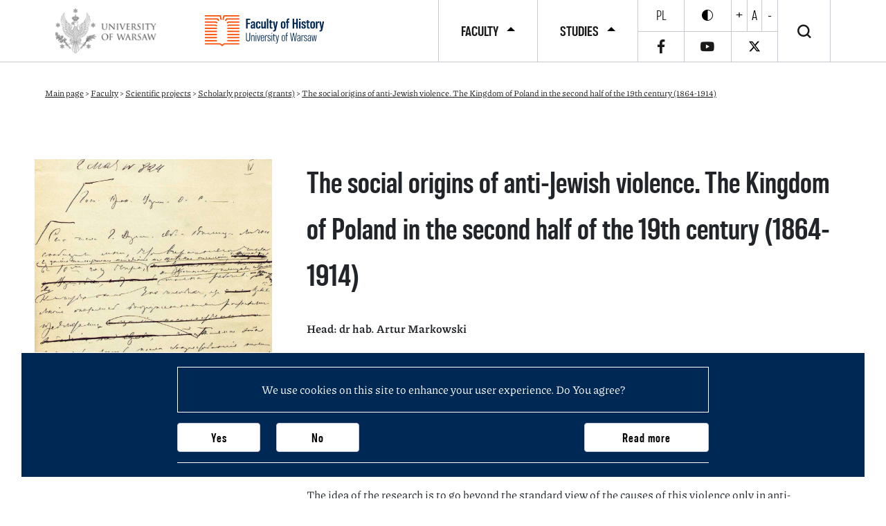

--- FILE ---
content_type: text/html; charset=UTF-8
request_url: https://historia.uw.edu.pl/en/research-project/the-social-origins-of-anti-jewish-violence-the-kingdom-of-poland-in-the-second-half-of-the-19th-century-1864-1914/
body_size: 9195
content:
<!DOCTYPE html>
<html lang="en-GB" class="">

<head>
<!-- Global site tag (gtag.js) - Google Analytics -->
<script async src="https://www.googletagmanager.com/gtag/js?id=G-3BB176NXMZ"></script>
<script>
  window.dataLayer = window.dataLayer || [];
  function gtag(){dataLayer.push(arguments);}
  gtag('js', new Date());

  gtag('config', 'G-3BB176NXMZ');
</script>
    <meta charset="UTF-8">
    <meta name="author" content="CKC UW - Konrad Traczyk / Paulina Zielińska">
    <meta name="viewport" content="width=device-width, initial-scale=1.0">
    <link rel="shortcut icon" href="https://historia.uw.edu.pl/wp-content/themes/ckc-historia-dev/gfx/raster/favicon.png">
    <script>
    var ajaxurl = 'https://historia.uw.edu.pl/wp-admin/admin-ajax.php';
    </script>
    <title>The social origins of anti-Jewish violence. The Kingdom of Poland in the second half of the 19th century (1864-1914) &#8211; Faculty of History</title>
<meta name='robots' content='max-image-preview:large' />
<link rel="alternate" href="https://historia.uw.edu.pl/research-project/spoleczna-geneza-przemocy-antyzydowskiej-krolestwo-polskie-w-drugiej-polowie-xix-wieku-1864-1914/" hreflang="pl" />
<link rel="alternate" href="https://historia.uw.edu.pl/en/research-project/the-social-origins-of-anti-jewish-violence-the-kingdom-of-poland-in-the-second-half-of-the-19th-century-1864-1914/" hreflang="en" />
<link rel='dns-prefetch' href='//www.googletagmanager.com' />
<style id='wp-img-auto-sizes-contain-inline-css'>
img:is([sizes=auto i],[sizes^="auto," i]){contain-intrinsic-size:3000px 1500px}
/*# sourceURL=wp-img-auto-sizes-contain-inline-css */
</style>
<style id='classic-theme-styles-inline-css'>
/*! This file is auto-generated */
.wp-block-button__link{color:#fff;background-color:#32373c;border-radius:9999px;box-shadow:none;text-decoration:none;padding:calc(.667em + 2px) calc(1.333em + 2px);font-size:1.125em}.wp-block-file__button{background:#32373c;color:#fff;text-decoration:none}
/*# sourceURL=/wp-includes/css/classic-themes.min.css */
</style>
<link rel='stylesheet' id='wp-components-css' href='https://historia.uw.edu.pl/wp-includes/css/dist/components/style.min.css?ver=6.9' media='all' />
<link rel='stylesheet' id='wp-preferences-css' href='https://historia.uw.edu.pl/wp-includes/css/dist/preferences/style.min.css?ver=6.9' media='all' />
<link rel='stylesheet' id='wp-block-editor-css' href='https://historia.uw.edu.pl/wp-includes/css/dist/block-editor/style.min.css?ver=6.9' media='all' />
<link rel='stylesheet' id='popup-maker-block-library-style-css' href='https://historia.uw.edu.pl/wp-content/plugins/popup-maker/dist/packages/block-library-style.css?ver=dbea705cfafe089d65f1' media='all' />
<link rel='stylesheet' id='searchandfilter-css' href='https://historia.uw.edu.pl/wp-content/plugins/search-filter/style.css?ver=1' media='all' />
<link rel='stylesheet' id='custom-css' href='https://historia.uw.edu.pl/wp-content/themes/ckc-historia-dev/css/custom.css?ver=1.0.0.1' media='all' />
<link rel='stylesheet' id='bootstrap-4-custom-css' href='https://historia.uw.edu.pl/wp-content/themes/ckc-historia-dev/css/bootstrap-4-custom.css?ver=4.5.3' media='all' />
<link rel='stylesheet' id='style-name-css' href='https://historia.uw.edu.pl/wp-content/themes/ckc-historia-dev/style.css?ver=1.2.0' media='all' />
<link rel='stylesheet' id='slider-css-css' href='https://historia.uw.edu.pl/wp-content/themes/ckc-historia-dev/css/swiper-bundle.min.css?ver=6.9' media='all' />
<link rel='stylesheet' id='newsletter-css' href='https://historia.uw.edu.pl/wp-content/plugins/newsletter/style.css?ver=9.1.2' media='all' />
<script defer="defer" src="https://code.jquery.com/jquery-3.4.1.min.js?ver=3.4.1" id="jquery-js"></script>

<!-- Google tag (gtag.js) snippet added by Site Kit -->
<!-- Google Analytics snippet added by Site Kit -->
<script defer="defer" src="https://www.googletagmanager.com/gtag/js?id=GT-TNL38CTM" id="google_gtagjs-js" async></script>
<script id="google_gtagjs-js-after">
window.dataLayer = window.dataLayer || [];function gtag(){dataLayer.push(arguments);}
gtag("set","linker",{"domains":["historia.uw.edu.pl"]});
gtag("js", new Date());
gtag("set", "developer_id.dZTNiMT", true);
gtag("config", "GT-TNL38CTM");
 window._googlesitekit = window._googlesitekit || {}; window._googlesitekit.throttledEvents = []; window._googlesitekit.gtagEvent = (name, data) => { var key = JSON.stringify( { name, data } ); if ( !! window._googlesitekit.throttledEvents[ key ] ) { return; } window._googlesitekit.throttledEvents[ key ] = true; setTimeout( () => { delete window._googlesitekit.throttledEvents[ key ]; }, 5 ); gtag( "event", name, { ...data, event_source: "site-kit" } ); }; 
//# sourceURL=google_gtagjs-js-after
</script>
<link rel="canonical" href="https://historia.uw.edu.pl/en/research-project/the-social-origins-of-anti-jewish-violence-the-kingdom-of-poland-in-the-second-half-of-the-19th-century-1864-1914/" />
<link rel='shortlink' href='https://historia.uw.edu.pl/?p=8369' />
<meta name="generator" content="Site Kit by Google 1.171.0" /><link rel="icon" href="https://historia.uw.edu.pl/wp-content/uploads/2021/04/cropped-cropped-ikona_WH-1-32x32.png" sizes="32x32" />
<link rel="icon" href="https://historia.uw.edu.pl/wp-content/uploads/2021/04/cropped-cropped-ikona_WH-1-192x192.png" sizes="192x192" />
<link rel="apple-touch-icon" href="https://historia.uw.edu.pl/wp-content/uploads/2021/04/cropped-cropped-ikona_WH-1-180x180.png" />
<meta name="msapplication-TileImage" content="https://historia.uw.edu.pl/wp-content/uploads/2021/04/cropped-cropped-ikona_WH-1-270x270.png" />
<style id='global-styles-inline-css'>
:root{--wp--preset--aspect-ratio--square: 1;--wp--preset--aspect-ratio--4-3: 4/3;--wp--preset--aspect-ratio--3-4: 3/4;--wp--preset--aspect-ratio--3-2: 3/2;--wp--preset--aspect-ratio--2-3: 2/3;--wp--preset--aspect-ratio--16-9: 16/9;--wp--preset--aspect-ratio--9-16: 9/16;--wp--preset--color--black: #000000;--wp--preset--color--cyan-bluish-gray: #abb8c3;--wp--preset--color--white: #ffffff;--wp--preset--color--pale-pink: #f78da7;--wp--preset--color--vivid-red: #cf2e2e;--wp--preset--color--luminous-vivid-orange: #ff6900;--wp--preset--color--luminous-vivid-amber: #fcb900;--wp--preset--color--light-green-cyan: #7bdcb5;--wp--preset--color--vivid-green-cyan: #00d084;--wp--preset--color--pale-cyan-blue: #8ed1fc;--wp--preset--color--vivid-cyan-blue: #0693e3;--wp--preset--color--vivid-purple: #9b51e0;--wp--preset--gradient--vivid-cyan-blue-to-vivid-purple: linear-gradient(135deg,rgb(6,147,227) 0%,rgb(155,81,224) 100%);--wp--preset--gradient--light-green-cyan-to-vivid-green-cyan: linear-gradient(135deg,rgb(122,220,180) 0%,rgb(0,208,130) 100%);--wp--preset--gradient--luminous-vivid-amber-to-luminous-vivid-orange: linear-gradient(135deg,rgb(252,185,0) 0%,rgb(255,105,0) 100%);--wp--preset--gradient--luminous-vivid-orange-to-vivid-red: linear-gradient(135deg,rgb(255,105,0) 0%,rgb(207,46,46) 100%);--wp--preset--gradient--very-light-gray-to-cyan-bluish-gray: linear-gradient(135deg,rgb(238,238,238) 0%,rgb(169,184,195) 100%);--wp--preset--gradient--cool-to-warm-spectrum: linear-gradient(135deg,rgb(74,234,220) 0%,rgb(151,120,209) 20%,rgb(207,42,186) 40%,rgb(238,44,130) 60%,rgb(251,105,98) 80%,rgb(254,248,76) 100%);--wp--preset--gradient--blush-light-purple: linear-gradient(135deg,rgb(255,206,236) 0%,rgb(152,150,240) 100%);--wp--preset--gradient--blush-bordeaux: linear-gradient(135deg,rgb(254,205,165) 0%,rgb(254,45,45) 50%,rgb(107,0,62) 100%);--wp--preset--gradient--luminous-dusk: linear-gradient(135deg,rgb(255,203,112) 0%,rgb(199,81,192) 50%,rgb(65,88,208) 100%);--wp--preset--gradient--pale-ocean: linear-gradient(135deg,rgb(255,245,203) 0%,rgb(182,227,212) 50%,rgb(51,167,181) 100%);--wp--preset--gradient--electric-grass: linear-gradient(135deg,rgb(202,248,128) 0%,rgb(113,206,126) 100%);--wp--preset--gradient--midnight: linear-gradient(135deg,rgb(2,3,129) 0%,rgb(40,116,252) 100%);--wp--preset--font-size--small: 13px;--wp--preset--font-size--medium: 20px;--wp--preset--font-size--large: 36px;--wp--preset--font-size--x-large: 42px;--wp--preset--spacing--20: 0.44rem;--wp--preset--spacing--30: 0.67rem;--wp--preset--spacing--40: 1rem;--wp--preset--spacing--50: 1.5rem;--wp--preset--spacing--60: 2.25rem;--wp--preset--spacing--70: 3.38rem;--wp--preset--spacing--80: 5.06rem;--wp--preset--shadow--natural: 6px 6px 9px rgba(0, 0, 0, 0.2);--wp--preset--shadow--deep: 12px 12px 50px rgba(0, 0, 0, 0.4);--wp--preset--shadow--sharp: 6px 6px 0px rgba(0, 0, 0, 0.2);--wp--preset--shadow--outlined: 6px 6px 0px -3px rgb(255, 255, 255), 6px 6px rgb(0, 0, 0);--wp--preset--shadow--crisp: 6px 6px 0px rgb(0, 0, 0);}:where(.is-layout-flex){gap: 0.5em;}:where(.is-layout-grid){gap: 0.5em;}body .is-layout-flex{display: flex;}.is-layout-flex{flex-wrap: wrap;align-items: center;}.is-layout-flex > :is(*, div){margin: 0;}body .is-layout-grid{display: grid;}.is-layout-grid > :is(*, div){margin: 0;}:where(.wp-block-columns.is-layout-flex){gap: 2em;}:where(.wp-block-columns.is-layout-grid){gap: 2em;}:where(.wp-block-post-template.is-layout-flex){gap: 1.25em;}:where(.wp-block-post-template.is-layout-grid){gap: 1.25em;}.has-black-color{color: var(--wp--preset--color--black) !important;}.has-cyan-bluish-gray-color{color: var(--wp--preset--color--cyan-bluish-gray) !important;}.has-white-color{color: var(--wp--preset--color--white) !important;}.has-pale-pink-color{color: var(--wp--preset--color--pale-pink) !important;}.has-vivid-red-color{color: var(--wp--preset--color--vivid-red) !important;}.has-luminous-vivid-orange-color{color: var(--wp--preset--color--luminous-vivid-orange) !important;}.has-luminous-vivid-amber-color{color: var(--wp--preset--color--luminous-vivid-amber) !important;}.has-light-green-cyan-color{color: var(--wp--preset--color--light-green-cyan) !important;}.has-vivid-green-cyan-color{color: var(--wp--preset--color--vivid-green-cyan) !important;}.has-pale-cyan-blue-color{color: var(--wp--preset--color--pale-cyan-blue) !important;}.has-vivid-cyan-blue-color{color: var(--wp--preset--color--vivid-cyan-blue) !important;}.has-vivid-purple-color{color: var(--wp--preset--color--vivid-purple) !important;}.has-black-background-color{background-color: var(--wp--preset--color--black) !important;}.has-cyan-bluish-gray-background-color{background-color: var(--wp--preset--color--cyan-bluish-gray) !important;}.has-white-background-color{background-color: var(--wp--preset--color--white) !important;}.has-pale-pink-background-color{background-color: var(--wp--preset--color--pale-pink) !important;}.has-vivid-red-background-color{background-color: var(--wp--preset--color--vivid-red) !important;}.has-luminous-vivid-orange-background-color{background-color: var(--wp--preset--color--luminous-vivid-orange) !important;}.has-luminous-vivid-amber-background-color{background-color: var(--wp--preset--color--luminous-vivid-amber) !important;}.has-light-green-cyan-background-color{background-color: var(--wp--preset--color--light-green-cyan) !important;}.has-vivid-green-cyan-background-color{background-color: var(--wp--preset--color--vivid-green-cyan) !important;}.has-pale-cyan-blue-background-color{background-color: var(--wp--preset--color--pale-cyan-blue) !important;}.has-vivid-cyan-blue-background-color{background-color: var(--wp--preset--color--vivid-cyan-blue) !important;}.has-vivid-purple-background-color{background-color: var(--wp--preset--color--vivid-purple) !important;}.has-black-border-color{border-color: var(--wp--preset--color--black) !important;}.has-cyan-bluish-gray-border-color{border-color: var(--wp--preset--color--cyan-bluish-gray) !important;}.has-white-border-color{border-color: var(--wp--preset--color--white) !important;}.has-pale-pink-border-color{border-color: var(--wp--preset--color--pale-pink) !important;}.has-vivid-red-border-color{border-color: var(--wp--preset--color--vivid-red) !important;}.has-luminous-vivid-orange-border-color{border-color: var(--wp--preset--color--luminous-vivid-orange) !important;}.has-luminous-vivid-amber-border-color{border-color: var(--wp--preset--color--luminous-vivid-amber) !important;}.has-light-green-cyan-border-color{border-color: var(--wp--preset--color--light-green-cyan) !important;}.has-vivid-green-cyan-border-color{border-color: var(--wp--preset--color--vivid-green-cyan) !important;}.has-pale-cyan-blue-border-color{border-color: var(--wp--preset--color--pale-cyan-blue) !important;}.has-vivid-cyan-blue-border-color{border-color: var(--wp--preset--color--vivid-cyan-blue) !important;}.has-vivid-purple-border-color{border-color: var(--wp--preset--color--vivid-purple) !important;}.has-vivid-cyan-blue-to-vivid-purple-gradient-background{background: var(--wp--preset--gradient--vivid-cyan-blue-to-vivid-purple) !important;}.has-light-green-cyan-to-vivid-green-cyan-gradient-background{background: var(--wp--preset--gradient--light-green-cyan-to-vivid-green-cyan) !important;}.has-luminous-vivid-amber-to-luminous-vivid-orange-gradient-background{background: var(--wp--preset--gradient--luminous-vivid-amber-to-luminous-vivid-orange) !important;}.has-luminous-vivid-orange-to-vivid-red-gradient-background{background: var(--wp--preset--gradient--luminous-vivid-orange-to-vivid-red) !important;}.has-very-light-gray-to-cyan-bluish-gray-gradient-background{background: var(--wp--preset--gradient--very-light-gray-to-cyan-bluish-gray) !important;}.has-cool-to-warm-spectrum-gradient-background{background: var(--wp--preset--gradient--cool-to-warm-spectrum) !important;}.has-blush-light-purple-gradient-background{background: var(--wp--preset--gradient--blush-light-purple) !important;}.has-blush-bordeaux-gradient-background{background: var(--wp--preset--gradient--blush-bordeaux) !important;}.has-luminous-dusk-gradient-background{background: var(--wp--preset--gradient--luminous-dusk) !important;}.has-pale-ocean-gradient-background{background: var(--wp--preset--gradient--pale-ocean) !important;}.has-electric-grass-gradient-background{background: var(--wp--preset--gradient--electric-grass) !important;}.has-midnight-gradient-background{background: var(--wp--preset--gradient--midnight) !important;}.has-small-font-size{font-size: var(--wp--preset--font-size--small) !important;}.has-medium-font-size{font-size: var(--wp--preset--font-size--medium) !important;}.has-large-font-size{font-size: var(--wp--preset--font-size--large) !important;}.has-x-large-font-size{font-size: var(--wp--preset--font-size--x-large) !important;}
/*# sourceURL=global-styles-inline-css */
</style>
</head>

<body class="wp-singular research-project-template-default single single-research-project postid-8369 wp-theme-ckc-historia-dev modula-best-grid-gallery">
    <header>
            <div class="overlay cookies-overlay">
        <div class="cookies-wrapper">
            <p>We use cookies on this site to enhance your user experience. Do You agree?</p>
        </div>
        <div class="btn-wrapper">
            <span>
                <a href="javascript:void(0)" class="btn btn-primary btn-inverse js-cookies-accept">Yes</a>
                <a href="javascript:window.history.back()" class="btn btn-primary btn-inverse">No</a>
            </span>
            <a href="https://www.uw.edu.pl/polityka-obslugi-cookies-ciasteczek-w-serwisach-uw/" target="_blank" title="Read more about cookies used by sites in domain uw.edu.pl" rel="noreferrer" class="btn btn-primary btn-inverse">Read more</a>
        </div>
    </div>
                <div class="container">

            <div class="logo-section">


                <div class="logo-wrapper">




                    <a href="https://en.uw.edu.pl/" target="_blank">
                        <picture>
                            <source media="(max-width: 767px)"
                                srcset="https://historia.uw.edu.pl/wp-content/themes/ckc-historia-dev/gfx/svg/uw_logo/UW_logo_small_en.svg">
                            <source media="(min-width: 768px)"
                                srcset="https://historia.uw.edu.pl/wp-content/themes/ckc-historia-dev/gfx/svg/uw_en.svg">
                            <img src="https://historia.uw.edu.pl/wp-content/themes/ckc-historia-dev/gfx/svg/uw_en.svg" alt="">
                        </picture>
                    </a>
                    <a href="https://historia.uw.edu.pl/en/main-page">
                        <picture>
                            <source media="(max-width: 767px)"
                                srcset="https://historia.uw.edu.pl/wp-content/themes/ckc-historia-dev/gfx/svg/wh_mobile_en.svg">
                            <source media="(min-width: 768px)"
                                srcset="https://historia.uw.edu.pl/wp-content/themes/ckc-historia-dev/gfx/svg/wh_en.svg">
                            <img src="https://historia.uw.edu.pl/wp-content/themes/ckc-historia-dev/gfx/svg/wh_en.svg" alt="">
                        </picture>
                    </a>









                </div>
            </div>

            <div class="menu-section">

                <nav id="menu" class="menu-secondary"><ul id="menu-menu-glowne-en" class="" tabindex="-1"><li id="menu-item-8071" class="menu-item menu-item-type-custom menu-item-object-custom menu-item-has-children menu-item-8071"><a href="#" aria-haspopup="true" aria-expanded="false">Faculty</a>
<ul class="sub-menu">
	<li id="menu-item-8070" class="menu-item menu-item-type-post_type menu-item-object-page menu-item-has-children menu-item-8070"><a href="https://historia.uw.edu.pl/en/faculty/" aria-haspopup="true" aria-expanded="false">About the faculty</a>
	<ul class="sub-menu">
		<li id="menu-item-4163" class="menu-item menu-item-type-post_type menu-item-object-page menu-item-4163"><a href="https://historia.uw.edu.pl/en/faculty/faculty-authorities/">Faculty authorities</a></li>
		<li id="menu-item-4138" class="menu-item menu-item-type-post_type menu-item-object-page menu-item-4138"><a href="https://historia.uw.edu.pl/en/structure-of-the-faculty-of-history/">Structure</a></li>
		<li id="menu-item-8110" class="menu-item menu-item-type-post_type menu-item-object-page menu-item-8110"><a href="https://historia.uw.edu.pl/en/history-of-the-faculty/">History of the Faculty</a></li>
		<li id="menu-item-8113" class="menu-item menu-item-type-post_type menu-item-object-page menu-item-8113"><a href="https://historia.uw.edu.pl/en/column-hall-sala-kolumnowa/">The Columned Hall (Sala Kolumnowa)</a></li>
		<li id="menu-item-8123" class="menu-item menu-item-type-post_type menu-item-object-page menu-item-8123"><a href="https://historia.uw.edu.pl/en/headquarter-contact/">Contact &amp; Headquarter</a></li>
	</ul>
</li>
	<li id="menu-item-8132" class="menu-item menu-item-type-custom menu-item-object-custom menu-item-has-children menu-item-8132"><a href="#" aria-haspopup="true" aria-expanded="false">Staff</a>
	<ul class="sub-menu">
		<li id="menu-item-4166" class="menu-item menu-item-type-custom menu-item-object-custom menu-item-4166"><a href="http://historia.uw.edu.pl/en/works/research-staff/">Research staff</a></li>
		<li id="menu-item-4167" class="menu-item menu-item-type-custom menu-item-object-custom menu-item-4167"><a href="http://historia.uw.edu.pl/en/department/ph-d-students/">PhD students</a></li>
		<li id="menu-item-4178" class="menu-item menu-item-type-post_type menu-item-object-page menu-item-4178"><a href="https://historia.uw.edu.pl/en/faculty/administrative-staff/">Administrative staff</a></li>
		<li id="menu-item-28020" class="menu-item menu-item-type-post_type menu-item-object-page menu-item-28020"><a href="https://historia.uw.edu.pl/international-staff-guide/">International Staff Guide</a></li>
	</ul>
</li>
	<li id="menu-item-8286" class="menu-item menu-item-type-custom menu-item-object-custom menu-item-has-children menu-item-8286"><a href="#" aria-haspopup="true" aria-expanded="false">Research</a>
	<ul class="sub-menu">
		<li id="menu-item-8287" class="menu-item menu-item-type-post_type menu-item-object-page menu-item-8287"><a href="https://historia.uw.edu.pl/en/faculty/scientific-projects/">Scientific projects</a></li>
		<li id="menu-item-32750" class="menu-item menu-item-type-post_type menu-item-object-page menu-item-32750"><a href="https://historia.uw.edu.pl/en/erc-grants/">ERC Grants</a></li>
		<li id="menu-item-8133" class="menu-item menu-item-type-post_type menu-item-object-page menu-item-8133"><a href="https://historia.uw.edu.pl/en/research-teams/">Research teams</a></li>
	</ul>
</li>
	<li id="menu-item-4156" class="menu-item menu-item-type-post_type menu-item-object-page menu-item-4156"><a href="https://historia.uw.edu.pl/en/faculty/the-library-of-the-faculty-of-history/">Library</a></li>
	<li id="menu-item-4299" class="menu-item menu-item-type-post_type menu-item-object-page menu-item-4299"><a href="https://historia.uw.edu.pl/en/studies/join-us/">Join us</a></li>
	<li id="menu-item-4249" class="menu-item menu-item-type-post_type menu-item-object-page menu-item-4249"><a href="https://historia.uw.edu.pl/en/faculty/important-information-contacts-and-links/">Important information, contacts and links</a></li>
<li><img src="https://historia.uw.edu.pl/wp-content/uploads/2021/01/home_banner.png" alt="" /><p>News</p><a href="http://historia.uw.edu.pl/en/category/faculty-news/" class="btn btn-primary">News</a></li></ul>
</li>
<li id="menu-item-4229" class="menu-item menu-item-type-custom menu-item-object-custom menu-item-has-children menu-item-4229"><a href="#" aria-haspopup="true" aria-expanded="false">Studies</a>
<ul class="sub-menu">
	<li id="menu-item-26175" class="menu-item menu-item-type-custom menu-item-object-custom menu-item-has-children menu-item-26175"><a href="#" aria-haspopup="true" aria-expanded="false">Study offer</a>
	<ul class="sub-menu">
		<li id="menu-item-26178" class="menu-item menu-item-type-custom menu-item-object-custom menu-item-26178"><a href="https://historia.uw.edu.pl/en/hamc_en/">Studies in English</a></li>
		<li id="menu-item-26171" class="menu-item menu-item-type-post_type menu-item-object-page menu-item-26171"><a href="https://historia.uw.edu.pl/en/studies/studies-in-polish/">Studies in Polish</a></li>
		<li id="menu-item-4208" class="menu-item menu-item-type-post_type menu-item-object-page menu-item-4208"><a href="https://historia.uw.edu.pl/en/studies/doctoral-schools/">Doctoral Schools</a></li>
		<li id="menu-item-26169" class="menu-item menu-item-type-post_type menu-item-object-page menu-item-26169"><a href="https://historia.uw.edu.pl/en/studies/postgraduate-studie-in-polish/">Postgraduate Studies in Polish</a></li>
		<li id="menu-item-26170" class="menu-item menu-item-type-post_type menu-item-object-page menu-item-26170"><a href="https://historia.uw.edu.pl/en/studies/why-the-faculty-of-history-2/">Why the Faculty of History?</a></li>
		<li id="menu-item-26168" class="menu-item menu-item-type-custom menu-item-object-custom menu-item-26168"><a href="https://en.uw.edu.pl/about-university/why-university-of-warsaw/">Why University of Warsaw?</a></li>
	</ul>
</li>
	<li id="menu-item-4250" class="menu-item menu-item-type-post_type menu-item-object-page menu-item-has-children menu-item-4250"><a href="https://historia.uw.edu.pl/en/faculty/important-information-contacts-and-links/" aria-haspopup="true" aria-expanded="false">Important information</a>
	<ul class="sub-menu">
		<li id="menu-item-4211" class="menu-item menu-item-type-post_type menu-item-object-page menu-item-4211"><a href="https://historia.uw.edu.pl/en/studies/erasmus-exchange-visiting-students/">Erasmus / Exchange / Visiting Students</a></li>
		<li id="menu-item-4215" class="menu-item menu-item-type-post_type menu-item-object-page menu-item-4215"><a href="https://historia.uw.edu.pl/en/studies/polish-language-courses/">Polish language courses</a></li>
		<li id="menu-item-39147" class="menu-item menu-item-type-post_type menu-item-object-page menu-item-39147"><a href="https://historia.uw.edu.pl/student-scholarships-in-the-programme-history-of-the-ancient-mediterranean-civilizations/">Student scholarships in the programme “History of the Ancient Mediterranean Civilizations”</a></li>
	</ul>
</li>
	<li id="menu-item-25095" class="menu-item menu-item-type-post_type menu-item-object-page menu-item-25095"><a href="https://historia.uw.edu.pl/en/faculty/important-information-contacts-and-links/">Contacts and links</a></li>
<li><img src="https://historia.uw.edu.pl/wp-content/uploads/2021/03/banner_studia.png" alt="" /><p>News</p><a href="http://historia.uw.edu.pl/en/category/faculty-news/" class="btn btn-primary">News</a></li></ul>
</li>
</ul></nav>



                <nav class="icons-wrapper icons-wrapper-mobile">
                    <ul>
                                                <li class="lang"><a href="https://historia.uw.edu.pl/research-project/spoleczna-geneza-przemocy-antyzydowskiej-krolestwo-polskie-w-drugiej-polowie-xix-wieku-1864-1914/" class="lang"
                                aria-label="Polski">pl</a></li>
                                                <li><button class="js-high-contrast"><i class="icon-contrast" aria-hidden="true"></i><span
                                    class="sr-only hidden">Enable high contrast</span><span
                                    class="sr-only hidden">Wyłącz wysoki kontrast</span></button></li>
                        <li class="size">
                            <button class="js-bigger">+</button>
                            <button class="js-default">A</button>
                            <button class="js-smaller">-</button></a>
                        </li>
                        <li class="fb"><a class="icon-fb"
                                href="https://www.facebook.com/WydzialHistoriiUniwersytetuWarszawskiego/"
                                target="_blank"></a></li>
                        <li class="yt"><a class="icon-yt"
                                href="https://www.youtube.com/channel/UCO3-bjLxBShHeZQQWUn19Ew" target="_blank"></a>
                        </li>
						<li class="tw_x"><a class="icon-tw_x"
                                href="https://x.com/historianaUW" target="_blank"></a>
                        </li>
                        <li class="search"><a class="icon-search" href="javascript:void(0)"></a></li>
                    </ul>
                </nav>

                <div class="mobile-button-wrapper">
                    <button class="hamburger hamburger--collapse" type="button">
                        <span class="hamburger-box">
                            <span class="hamburger-inner"></span>
                        </span>
                    </button>

                </div>

            </div>
        </div>

        <div class="search-panel search-panel-mobile">
            <div class="container">
                <form action="/" method="get">
                    <fieldset>
                        <label for="search">Search</label>
                        <input type="text" name="s" id="search" value="">
                    </fieldset>
                    <button id="search-btn"
                        class="btn-primary search-button icon-search ">Search</button>
                    <button class="js-toogle-search-panel icon-close"
                        aria-label="Zamknij"><span></span></button>
                </form>
            </div>
        </div>

    </header>
<main id="content">

    <article class="single-project container container-with-sidebar">
        <nav id="bc" class="breadcrumbs">
    <ol itemscope itemtype="https://schema.org/BreadcrumbList">
        <li itemprop="itemListElement" itemscope itemtype="https://schema.org/ListItem">
            <a itemprop="item" href="https://historia.uw.edu.pl/en/main-page/"><span itemprop="name">Main page</span></a>
            <span itemprop="position" content="1">&gt;</span>
        </li>
                        <li itemprop="itemListElement" itemscope itemtype="https://schema.org/ListItem">
                    <a itemprop="item" href="https://historia.uw.edu.pl/en/faculty/"><span itemprop="name">Faculty</span></a>
                    <span itemprop="position" content="2">&gt;</span>
                </li>
                        <li itemprop="itemListElement" itemscope itemtype="https://schema.org/ListItem">
                <a itemprop="item" href="https://historia.uw.edu.pl/en/faculty/scientific-projects/"><span itemprop="name">Scientific projects</span></a>                <span itemprop="position" content="1">&gt;</span>
            </li>
            <li itemprop="itemListElement" itemscope itemtype="https://schema.org/ListItem">
                <a itemprop="item" href="https://historia.uw.edu.pl/en/project_category/scientific-projects/"><span itemprop="name">Scholarly projects (grants)</span></a>
                <span itemprop="position" content="2">&gt;</span>
            </li>
            <li itemprop="itemListElement" itemscope itemtype="https://schema.org/ListItem">
                <a itemprop="item" href="/en/research-project/the-social-origins-of-anti-jewish-violence-the-kingdom-of-poland-in-the-second-half-of-the-19th-century-1864-1914/"><span itemprop="name">The social origins of anti-Jewish violence. The Kingdom of Poland in the second half of the 19th century (1864-1914)</span></a>                <span itemprop="position" content="3"></span>
            </li>


            <!-- publication -->

                </ol>
</nav>        <div class="row">

            <div class="content-wrapper single-research-project-wrapper col-lg-8">
                <div class="project-main-box">

                    <div class="title-wrapper ">
                        <p class="font-no-serif"><strong>The social origins of anti-Jewish violence. The Kingdom of Poland in the second half of the 19th century (1864-1914)</strong></p>
                    </div>

                                                                                                    <div class="text-content-wrapper wysiwyg-anchor">
                        <p> <p><strong>Head: dr hab. Artur Markowski</strong></p>
<p>&nbsp;</p>
<p>The aim of the project is to answer the question about the genesis of physically manifested anti-Jewish aggression during the period of social change following the enfranchisement reforms in the Kingdom of Poland. The geography, regionalization and social conditions of anti-Jewish violence will be examined, and its functional typology will be proposed. The research will cover not only pogroms (acts of communal violence) but also other manifestations of physical attacks on Jews (including beatings, acts of vandalism and robbery).</p>
<p>The idea of the research is to go beyond the standard view of the causes of this violence only in anti-Semitism, but also to look for them in other phenomena, such as: social practices, concepts of creating local leadership, struggle for realization of economic aspirations related to the social position of the lower classes, power-citizen (subject) relations in the authoritarian system, acquisition of political subjectivity by the underprivileged classes and traditions of conflicts and social tensions.</p>
<p>Questions will be asked about the mechanism of violence, the reasons leading to its occurrence, the goals it was attempted to achieve, the social characteristics of the perpetrators and participants in these attacks, models of leadership in attacking groups in the case of communal violence, and the geographical and demographic systematics of these events. Of particular importance here is the context of the social change to which the inhabitants of the congressional district were subjected in the second half of the nineteenth century in connection with enfranchisement reform, migration to the cities, and the rapid and chaotic development of the capitalist economy, with its cultural consequences in the form of social atrophy, the disappearance of old and the emergence of new authorities, the weakening of local community functions, and the disappearance of traditional social norms and values. The system of rationing violent behavior, connected with the level of control over society, first by the state and then by emerging political movements and organizations (parties), will also be examined.</p>
<p>The realization of these project goals will be possible through the analysis of source materials, especially archival materials deposited in archives in Poland, Russia, the United States, England, Germany, and Austria. The project will employ a number of analysis methods, primarily geographic-historical analysis using a Geographic Information System (GIS).</p>
<p>The results of the project will contribute significantly to a better and more complete understanding of the causes of violence and the mechanisms that generate it, and will advance research in the disciplines of Jewish Studies, Polish-Jewish relations, violence studies, and 19th and 20th century social history.</p>
<p>Registration number: 2020/37/B/HS3/00554</p>
</p>
                    </div>
                                                            

                    

                </div>
            </div>

            <aside class="col-lg-4 single-project-aside">
                <div class="project-aside-box">

                    <div class="image-wrapper wrapper">
                        <img src="https://historia.uw.edu.pl/wp-content/uploads/2021/05/OPUS_s-137-16.jpg" alt="" />
                    </div>

                    <div class="manager-wrapper wrapper wysiwyg-anchor">
                                            </div>

                    <div class="team-wrapper wrapper wysiwyg-anchor">
                                            </div>

                    <div class="status-wrapper wrapper">
                                            </div>

                    <div class="duartion-wrapper wrapper">
                                            </div>

                    <div class="budget-wrapper wrapper">
                                            </div>

                    <div class="sponsor-wrapper wrapper">
                                            </div>




                </div>

            </aside>


        </div>
    </article>
</main>
<footer class="with-newsletter">

    <div class="container">
        <div class="logo-wrapper">
            <div class="logo">

                
                <picture>
                    <source media="(min-width: 768px)"
                        srcset="https://historia.uw.edu.pl/wp-content/themes/ckc-historia-dev/gfx/svg/wh-white-en-2.svg">
                    <img src="https://historia.uw.edu.pl/wp-content/themes/ckc-historia-dev/gfx/svg/wh-white-en-2.svg" alt="">
                </picture>

                
            </div>
        </div>

        <div class="upper-menu">
            <div class="info-wrapper">
                <div class="info-inner">
                    <div class="text">
                        <p>Faculty of History<br />University of Warsaw</p>
                        <p>Krakowskie Przedmieście 26/28,<br /> 00-927 Warsaw, Poland</p>
                    </div>
                </div>
            </div>
            <nav>
                <div class="menu-stopka-container"><ul id="menu-stopka" class="bottom-menu"><li id="menu-item-4290" class="menu-item menu-item-type-post_type menu-item-object-page menu-item-home menu-item-has-children menu-item-4290"><a href="https://historia.uw.edu.pl/en/main-page/" aria-haspopup="true" aria-expanded="false">Main page</a>
<ul class="sub-menu">
	<li id="menu-item-35058" class="menu-item menu-item-type-post_type menu-item-object-page menu-item-35058"><a href="https://historia.uw.edu.pl/en/newsletter-en/">Newsletter</a></li>
	<li id="menu-item-4291" class="menu-item menu-item-type-post_type menu-item-object-page menu-item-4291"><a href="https://historia.uw.edu.pl/en/structure-of-the-faculty-of-history/">Structure of the Faculty of History</a></li>
	<li id="menu-item-4293" class="menu-item menu-item-type-post_type menu-item-object-page menu-item-4293"><a href="https://historia.uw.edu.pl/en/studies/join-us/">Join us</a></li>
</ul>
</li>
<li id="menu-item-4296" class="menu-item menu-item-type-post_type menu-item-object-page menu-item-has-children menu-item-4296"><a href="https://historia.uw.edu.pl/en/faculty/important-information-contacts-and-links/" aria-haspopup="true" aria-expanded="false">Important information, contacts and links</a>
<ul class="sub-menu">
	<li id="menu-item-26898" class="menu-item menu-item-type-custom menu-item-object-custom menu-item-26898"><a href="https://historia.uw.edu.pl/wp-content/uploads/2023/10/APPLICATION-FOR-PUBLIC-PROCUREMENT-50-000-PLN1.docx">Purchasing application (not exceeding PLN 50,000)</a></li>
</ul>
</li>
</ul></div>            </nav>

        <!-- <div class="newsletter-wrapper">

                <div class="newsletter-inner">
                    <p>Join the newsletter</p>
                    <p>Bądź na bieżąco z wydarzeniami i naszymi osiągnięciami</p>
                    <div class="tnp tnp-subscription">
<form method="post" action="http://historia.uw.edu.pl/?na=s">

<input type="hidden" name="nlang" value=""><div class="tnp-field tnp-field-email"><label for="tnp-email">Email</label>
<input class="tnp-email form-control" type="email" name="ne" value="" required></div>
<div class="tnp-field tnp-field-button"><button class="btn-primary btn-border">Zapisz się</button></div>
</form>
</div><input type="hidden" name="nlang" value="en">
                </div>


        </div>-->

	</div>

        <div class="lower-footer">
            <p>©2021 Faculty of History of the University of Warsaw</p>
            <p>Website design: <a href="https://logotomia.com.pl/" target="_blank">Logotomia</a>
            </p>
        </div>
        <a href="#" class="go-top" aria-label="Powrót na górę strony"><i
                class="icon-chevron"></i></a>
    </div>
</footer>
<script type="speculationrules">
{"prefetch":[{"source":"document","where":{"and":[{"href_matches":"/*"},{"not":{"href_matches":["/wp-*.php","/wp-admin/*","/wp-content/uploads/*","/wp-content/*","/wp-content/plugins/*","/wp-content/themes/ckc-historia-dev/*","/*\\?(.+)"]}},{"not":{"selector_matches":"a[rel~=\"nofollow\"]"}},{"not":{"selector_matches":".no-prefetch, .no-prefetch a"}}]},"eagerness":"conservative"}]}
</script>
<script defer="defer" src="https://historia.uw.edu.pl/wp-content/themes/ckc-historia-dev/js/dist/scripts.min.js?ver=1.2.1" id="script-name-js"></script>
<script defer="defer" src="https://historia.uw.edu.pl/wp-content/themes/ckc-historia-dev/js/dist/swiper-bundle.min.js?ver=1.2.1" id="slider-js"></script>
<script defer="defer" src="https://historia.uw.edu.pl/wp-content/themes/ckc-historia-dev/js/dist/mySlider.min.js?ver=1.2.1" id="my-slider-js"></script>
<script id="newsletter-js-extra">
var newsletter_data = {"action_url":"https://historia.uw.edu.pl/wp-admin/admin-ajax.php"};
//# sourceURL=newsletter-js-extra
</script>
<script defer="defer" src="https://historia.uw.edu.pl/wp-content/plugins/newsletter/main.js?ver=9.1.2" id="newsletter-js"></script>
<script defer="defer" src="https://historia.uw.edu.pl/wp-includes/js/underscore.min.js?ver=1.13.7" id="underscore-js"></script>
<script defer="defer" src="https://historia.uw.edu.pl/wp-includes/js/backbone.min.js?ver=1.6.0" id="backbone-js"></script>
<script defer="defer" src="https://historia.uw.edu.pl/wp-content/plugins/google-site-kit/dist/assets/js/googlesitekit-events-provider-ninja-forms-1bcc43dc33ac5df43991.js" id="googlesitekit-events-provider-ninja-forms-js"></script>
<script defer="defer" src="https://historia.uw.edu.pl/wp-includes/js/jquery/ui/core.min.js?ver=1.13.3" id="jquery-ui-core-js"></script>
<script defer="defer" src="https://historia.uw.edu.pl/wp-includes/js/dist/hooks.min.js?ver=dd5603f07f9220ed27f1" id="wp-hooks-js"></script>
<script id="popup-maker-site-js-extra">
var pum_vars = {"version":"1.21.5","pm_dir_url":"https://historia.uw.edu.pl/wp-content/plugins/popup-maker/","ajaxurl":"https://historia.uw.edu.pl/wp-admin/admin-ajax.php","restapi":"https://historia.uw.edu.pl/wp-json/pum/v1","rest_nonce":null,"default_theme":"7213","debug_mode":"","disable_tracking":"","home_url":"/","message_position":"top","core_sub_forms_enabled":"1","popups":[],"cookie_domain":"","analytics_enabled":"1","analytics_route":"analytics","analytics_api":"https://historia.uw.edu.pl/wp-json/pum/v1"};
var pum_sub_vars = {"ajaxurl":"https://historia.uw.edu.pl/wp-admin/admin-ajax.php","message_position":"top"};
var pum_popups = [];
//# sourceURL=popup-maker-site-js-extra
</script>
<script defer="defer" src="//historia.uw.edu.pl/wp-content/uploads/pum/pum-site-scripts.js?defer&amp;generated=1765802382&amp;ver=1.21.5" id="popup-maker-site-js"></script>
<script defer="defer" src="https://historia.uw.edu.pl/wp-content/plugins/google-site-kit/dist/assets/js/googlesitekit-events-provider-popup-maker-561440dc30d29e4d73d1.js" id="googlesitekit-events-provider-popup-maker-js"></script>
</body>

</html>


--- FILE ---
content_type: text/css
request_url: https://historia.uw.edu.pl/wp-content/themes/ckc-historia-dev/css/custom.css?ver=1.0.0.1
body_size: 818
content:
.su-spoiler-icon
{
	top: 10px !important;
	left: 12px !important;
}

.su-spoiler-title
{
	font-family: "Molde Condensed", sans-serif !important;
	background-color: #d03b00 !important;
	color: #ffffff !important;
	font-size: 18px !important;
	font-weight: 700 !important;
	line-height: 22px !important;
	padding: 10px 15px 10px 42px !important;
	border-radius: 5px 5px 0 0 !important;
	margin-bottom: 0 !important;
	transition: all 200ms ease-in-out !important;
}

.su-spoiler.su-spoiler-closed > .su-spoiler-title
{
	background-color: #002855 !important;
	border-radius: 5px !important;
}

.su-spoiler
{
	margin-bottom: 20px !important;
}

.su-spoiler.su-spoiler-closed > .su-spoiler-content
{
	padding-top: 0 !important;
	padding-bottom: 0 !important;
}

.su-spoiler-content
{
	margin-bottom: 0 !important;
	border-radius: 0 0 5px 5px !important;
	border: 1px solid #d03b00 !important;
	padding: 20px 30px 20px 30px !important;
}

header .icons-wrapper li.tw_x /* msolowski */
{
	border-top: 1px solid #c8c8d6;
	width: 50%;
	max-width: 50%;
}

.icon-tw_x::before
{
	content: '';
	width: 20px;
	height: 20px;
	background-image: url("data:image/svg+xml;charset=UTF-8,%3csvg xmlns='http://www.w3.org/2000/svg' width='16' height='16' fill='currentColor' class='bi bi-twitter-x' viewBox='0 0 16 16'%3e%3cpath d='M12.6.75h2.454l-5.36 6.142L16 15.25h-4.937l-3.867-5.07-4.425 5.07H.316l5.733-6.57L0 .75h5.063l3.495 4.633L12.601.75Zm-.86 13.028h1.36L4.323 2.145H2.865z'/%3e%3c/svg%3e");
	background-repeat: no-repeat;
	background-position: 50% 50%;
}

.icon-tw_x:hover::before
{
	background-image: url("data:image/svg+xml;charset=UTF-8,%3csvg xmlns='http://www.w3.org/2000/svg' width='16' height='16' fill='currentColor' class='bi bi-twitter-x' viewBox='0 0 16 16'%3e%3cpath d='M12.6.75h2.454l-5.36 6.142L16 15.25h-4.937l-3.867-5.07-4.425 5.07H.316l5.733-6.57L0 .75h5.063l3.495 4.633L12.601.75Zm-.86 13.028h1.36L4.323 2.145H2.865z' fill='%23ffffff'/%3e%3c/svg%3e");
}

@media (max-width: 576px)
{
	header .icons-wrapper-mobile li
	{
		flex: 1 0 16.66666666666667% !important;
		max-width: 16.66666666666667% !important;
	}

	header .icons-wrapper li.tw_x
	{
		border-top: none;
	}

	header .icons-wrapper-mobile li.tw_x
	{
		border-right: 1px solid #c8c8d6;
	}
}

--- FILE ---
content_type: text/css
request_url: https://historia.uw.edu.pl/wp-content/themes/ckc-historia-dev/style.css?ver=1.2.0
body_size: 16894
content:
/*!
Theme Name: Wydział Historii
Author: CKC UW - Konrad Traczyk / Paulina Zielińska
Author URI: https://ckc.uw.edu.pl
Version: 1.0.2
Text Domain: wh
Description: Szablon dedykowany dla Wydziału Historii
*/html.grayscale-theme{filter:grayscale(1)}body{font-family:"Piazzolla", serif;position:relative}body.block{overflow:hidden}main{min-height:calc(100vh - 90px);background:#fff;position:relative;z-index:1;padding:90px 0 0}body:not(.page-template-default) main,.home main{overflow:hidden}.container{position:relative}.btn-primary{font-family:"Molde Condensed", sans-serif;font-weight:700;border-radius:0;transition:all 0.2s;font-size:18px;display:inline-flex;align-items:center;justify-content:center;padding:5px 20px;letter-spacing:1px;position:relative;border-radius:4px;z-index:2;min-height:42px;outline:none;overflow:hidden;background:#002855;transition:all 0.3s;border:1px solid transparent}.btn-primary i{margin-right:5px}.btn-primary.btn-small{padding:3px 10px;font-size:14px;min-height:30px}.btn-primary.btn-border{border:2px solid #fff}.btn-primary.btn-border:hover,.btn-primary.btn-border:active,.btn-primary.btn-border:active:hover,.btn-primary.btn-border:active:focus,.btn-primary.btn-border:focus{border-color:#fff}.btn-primary:not(:disabled):not(.disabled).active,.btn-primary:not(:disabled):not(.disabled):active,.btn-primary .show>.btn-primary.dropdown-toggle{color:black;background-color:#fff;border-color:#002855}.btn-primary:hover,.btn-primary:active,.btn-primary:active:hover,.btn-primary:active:focus,.btn-primary:focus{outline:none;box-shadow:none;text-decoration:none;background-color:transparent;border-color:#002855;color:#1c1919}.btn-primary:hover:after,.btn-primary:active:after,.btn-primary:active:hover:after,.btn-primary:active:focus:after,.btn-primary:focus:after{height:260%;opacity:1}.btn-primary.btn-inverse{border-color:#c8c8d6;color:#000;background:#fff}.btn-primary.btn-inverse:hover,.btn-primary.btn-inverse:active,.btn-primary.btn-inverse:active:hover,.btn-primary.btn-inverse:active:focus,.btn-primary.btn-inverse:focus{color:#fff;border-color:#fff;background:#002855}.btn-primary.btn-inverse:after{background:#002855}.btn-primary.btn-student{background:#d03b00}.btn-primary.btn-student:hover,.btn-primary.btn-student:active,.btn-primary.btn-student:active:hover,.btn-primary.btn-student:active:focus,.btn-primary.btn-student:focus{background-color:transparent;border:1px solid #d03b00}.btn-primary:after{content:"";position:absolute;z-index:-1;transition:all 0.3s;width:100%;height:0;top:50%;left:50%;opacity:0;background:#fff;transform:translateX(-50%) translateY(-50%) rotate(45deg)}.btn-primary.btn-long:hover:after{height:500%}.btn-primary-black{border:1px solid black;background-color:white;color:black}.btn-primary-black:hover{border:1px solid black}table th,table td{padding:10px}img{height:auto;max-width:100%}label{font-weight:normal;cursor:pointer}hr{margin:25px 0;border-width:2px}.responsive-iframe{position:relative;overflow:hidden;width:100%;padding-top:56.25%}.responsive-iframe iframe{position:absolute;top:0;left:0;bottom:0;right:0;width:100%;height:100%}.overlay{position:fixed;top:0;left:0;right:0;bottom:0;z-index:9999;display:flex;justify-content:center;align-items:center;visibility:hidden;opacity:0;transition:0.3s ease 0.6s}.cookies-overlay{color:#fff;background-color:#002855;border:1px solid white;opacity:1;visibility:visible;flex-wrap:wrap;align-content:center;flex-direction:column;left:30px;right:30px;bottom:30px;top:auto;padding:20px}.cookies-overlay .cookies-wrapper{border:1px solid white;display:flex;flex-direction:column;align-items:center;align-content:center;justify-content:center;padding:20px}.cookies-overlay .btn-wrapper{text-align:center;width:100%;padding:15px 0;border-bottom:1px solid white;display:flex;justify-content:space-between}.cookies-overlay .btn-wrapper span .btn{min-width:120px;text-transform:none}.cookies-overlay .btn-wrapper span .btn:first-child{margin-right:20px}.cookies-overlay .btn-wrapper a:hover{border:1px solid white}.cookies-overlay .btn-wrapper,.cookies-overlay .cookies-wrapper{width:calc(100% - 40px);max-width:768px}.cookies-overlay p{width:100%;text-align:center;margin:0}.cookies-overlay .btn{min-width:180px}.cookies-overlay .btn span:first-letter{text-transform:uppercase}@media (max-width: 767px){.cookies-overlay{left:15px;right:15px;bottom:15px}.cookies-overlay .btn-wrapper{flex-direction:column;align-items:center}.cookies-overlay .btn-wrapper>.btn{margin:15px 0 0}}@media (max-width: 480px){.cookies-overlay{padding:20px 5px}.cookies-overlay .btn-wrapper,.cookies-overlay .cookies-wrapper{width:calc(100% - 10px)}}.skip-link{position:absolute;left:-10000em;height:1px;width:1px;z-index:5;line-height:1;margin-top:-10px;box-sizing:content-box;font-size:16px}.skip-link:focus{left:10px;top:50%;width:auto;height:20px;background:#fff;display:block;color:#002855;margin-top:0;padding:11px 5px;outline:2px solid #002855;box-shadow:0 0 10px 5px rgba(0,40,85,0.7);transform:translateY(-50%)}.breadcrumbs{font-size:12px}.breadcrumbs ol{padding:0;margin:0;font-size:12px}.breadcrumbs li{display:inline}.breadcrumbs a{color:#1c1919;text-decoration:underline}.sr-only{display:inline-block}.pagination{display:flex;align-items:center;justify-content:center}.pagination ul{list-style:none;display:flex;flex-direction:row;margin:0 0 40px;padding:20px 0}.pagination ul li{margin-right:12px}.pagination ul li a{font-size:12px;width:32px;height:32px;background-color:white;color:#002855;border-radius:50%;border:1px solid #002855;display:inline-flex;justify-content:center;align-items:center;font-weight:700}.pagination ul li a:hover,.pagination ul li a:focus,.pagination ul li a.active{text-decoration:none;background-color:#002855;color:white}.wh-alert{position:fixed;top:50px;left:25%;right:25%;z-index:50;padding:12px 60px 12px 15px;transition:0.3s;border-color:#d03b00;background:#ff5d1e;color:#fff}.wh-alert p{margin:0}.wh-alert p+.btn-primary{margin:15px 0 0}.wh-alert .icon-close{position:absolute;top:15px;right:15px;font-size:18px;display:inline-block}.wh-alert .icon-close:hover{opacity:0.75}.wh-alert.off{opacity:0;visibility:hidden;top:25px}@media (max-width: 767px){.wh-alert{top:75px;left:15px;right:15px}}.icon-close{width:12.5%;max-width:12.5%;min-width:53px;flex:1 0 12.5%;display:flex;justify-content:center;align-items:center;border:none;background:transparent}.icon-close span{width:29px;height:29px;display:block;border-radius:50%;border:1px solid black;position:relative}.icon-close span:before{content:"";position:absolute;width:1px;height:20px;background-color:black;bottom:3px;left:13px;transform:rotate(45deg)}.icon-close span:after{content:"";position:absolute;width:1px;height:20px;background-color:black;bottom:3px;left:13px;transform:rotate(-45deg)}@media (max-width: 1199px){article.single-page section.banner{margin-bottom:0}}@media (max-width: 1199px){article.single-page .default-template .row section{padding:0 20px;margin-top:30px}}article.single-page .default-template .row section .wysiwyg-anchor a{color:#e95229}article.single-page .default-template .row section .wysiwyg-anchor a:hover{color:#e95229 !important}article.single-page .default-template .row aside nav ul li{margin-bottom:0.5rem}article.single-page .default-template .row aside nav ul li a{line-height:1.35}@media (max-width: 1199px){article.single-page .default-template .row aside{position:relative;background-color:white;top:0;padding-top:30px;padding-bottom:30px;box-shadow:0 8px 6px -6px #c8c8d6}}.wysiwyg-anchor a{color:#e95229 !important}.wysiwyg-anchor a:hover{color:#e95229 !important}.section-heading,.section-heading--blue,.section-heading--red{display:flex;align-items:center;gap:0.9375rem;font-size:28px;line-height:38px;margin:0 0 40px}@media (min-width: 530px){.section-heading,.section-heading--blue,.section-heading--red{font-size:32px}}.section-heading::before,.section-heading--blue::before,.section-heading--red::before{content:'';display:block;width:18px;height:46px;background-color:#1C1919}.section-heading{padding-left:0.9375rem}.section-heading--blue{color:#002855;padding-left:0}.section-heading--blue::before{background-color:#002855}.section-heading--red{color:#D03B00;padding-left:0}.section-heading--red::before{background-color:#D03B00}.breadcrumbs-personel{height:180px;padding-top:30px;background:url("gfx/raster/banner.png") no-repeat rgba(0,40,85,0.9);background-blend-mode:multiply;background-repeat:no-repeat;background-size:cover}@font-face{font-family:"icomoon";src:url("fonts/icomoon.eot?q1dw4b");src:url("fonts/icomoon.eot?q1dw4b#iefix") format("embedded-opentype"),url("fonts/icomoon.ttf?q1dw4b") format("truetype"),url("fonts/icomoon.woff?q1dw4b") format("woff"),url("fonts/icomoon.svg?q1dw4b#icomoon") format("svg");font-weight:normal;font-style:normal;font-display:block}[class^="icon-"],[class*=" icon-"]{font-family:"icomoon" !important;speak:never;font-style:normal;font-weight:normal;font-variant:normal;text-transform:none;line-height:1;-webkit-font-smoothing:antialiased;-moz-osx-font-smoothing:grayscale}.icon-minus:before{content:""}.icon-plus:before{content:""}.icon-location:before{content:""}.icon-envelope:before{content:""}.icon-consultation:before{content:""}.icon-trash:before{content:""}.icon-yt:before{content:""}.icon-fb:before{content:""}.icon-contrast:before{content:""}.icon-time:before{content:""}.icon-user:before{content:""}.icon-building:before{content:""}.icon-arrow:before{content:""}.icon-search:before{content:""}.icon-money:before{content:""}.icon-chevron:before{content:""}.hamburger{padding:10px 10px;display:inline-block;cursor:pointer;transition-property:opacity, filter;transition-duration:.5s;transition-timing-function:linear;font:inherit;color:inherit;text-transform:none;background-color:transparent;border:0;margin:0;overflow:visible}.hamburger:hover{opacity:.7}.hamburger-box{width:30px;height:17px;display:inline-block;position:relative}.hamburger-inner{display:block;top:50%;margin-top:-1.5px}.hamburger-inner,.hamburger-inner::before,.hamburger-inner::after{width:30px;height:3px;background-color:#000;border-radius:0;position:absolute;transition-property:transform;transition-duration:0.15s;transition-timing-function:ease}.hamburger-inner::before,.hamburger-inner::after{content:"";display:block}.hamburger-inner::before{top:-7px}.hamburger-inner::after{bottom:-7px}.hamburger--collapse .hamburger-inner{top:auto;bottom:0;transition-duration:0.13s;transition-delay:0.13s;transition-timing-function:cubic-bezier(0.55, 0.055, 0.675, 0.19)}.hamburger--collapse .hamburger-inner::after{top:-14px;transition:top 0.2s 0.2s cubic-bezier(0.33333, 0.66667, 0.66667, 1),opacity 0.1s linear}.hamburger--collapse .hamburger-inner::before{transition:top 0.12s 0.2s cubic-bezier(0.33333, 0.66667, 0.66667, 1),transform 0.13s cubic-bezier(0.55, 0.055, 0.675, 0.19)}.hamburger--collapse.is-active .hamburger-inner{transform:translate3d(0, -7px, 0) rotate(-45deg);transition-delay:0.22s;transition-timing-function:cubic-bezier(0.215, 0.61, 0.355, 1)}.hamburger--collapse.is-active .hamburger-inner::after{top:0;opacity:0;transition:top 0.2s cubic-bezier(0.33333, 0, 0.66667, 0.33333),opacity 0.1s 0.22s linear}.hamburger--collapse.is-active .hamburger-inner::before{top:0;transform:rotate(-90deg);transition:top 0.1s 0.16s cubic-bezier(0.33333, 0, 0.66667, 0.33333),transform 0.13s 0.25s cubic-bezier(0.215, 0.61, 0.355, 1)}.slick-slider{position:relative;display:block;box-sizing:border-box;-webkit-touch-callout:none;-webkit-user-select:none;-khtml-user-select:none;-moz-user-select:none;-ms-user-select:none;user-select:none;-ms-touch-action:pan-y;touch-action:pan-y;-webkit-tap-highlight-color:transparent}.slick-list{position:relative;overflow:hidden;display:block;margin:0;padding:0}.slick-list:focus{outline:none}.slick-list.dragging{cursor:pointer;cursor:hand}.slick-slider .slick-track,.slick-slider .slick-list{-webkit-transform:translate3d(0, 0, 0);-moz-transform:translate3d(0, 0, 0);-ms-transform:translate3d(0, 0, 0);-o-transform:translate3d(0, 0, 0);transform:translate3d(0, 0, 0)}.slick-track{position:relative;left:0;top:0;display:block;margin-left:auto;margin-right:auto}.slick-track:before,.slick-track:after{content:"";display:table}.slick-track:after{clear:both}.slick-loading .slick-track{visibility:hidden}.slick-slide{float:left;height:100%;min-height:1px;display:none}[dir="rtl"] .slick-slide{float:right}.slick-slide img{display:block}.slick-slide.slick-loading img{display:none}.slick-slide.dragging img{pointer-events:none}.slick-initialized .slick-slide{display:block}.slick-loading .slick-slide{visibility:hidden}.slick-vertical .slick-slide{display:block;height:auto;border:1px solid transparent}.slick-arrow.slick-hidden{display:none}.slick-prev,.slick-next{position:absolute;display:block;height:20px;width:20px;line-height:0px;font-size:0px;cursor:pointer;background:transparent;color:transparent;top:50%;-webkit-transform:translate(0, -50%);-ms-transform:translate(0, -50%);transform:translate(0, -50%);padding:0;border:none;outline:none}.slick-prev:hover,.slick-prev:focus,.slick-next:hover,.slick-next:focus{outline:none;background:transparent;color:transparent}.slick-prev:hover:before,.slick-prev:focus:before,.slick-next:hover:before,.slick-next:focus:before{opacity:1}.slick-prev.slick-disabled:before,.slick-next.slick-disabled:before{opacity:.25}.slick-prev{left:-25px}[dir="rtl"] .slick-prev{left:auto;right:-25px}.slick-next{right:-25px}[dir="rtl"] .slick-next{left:-25px;right:auto}.slick-prev,.slick-next{width:39px;height:39px;border:1px solid #c8c8d6;border-radius:4px;font-size:20px;color:#002855;background:#fff;transition:.25s}.slick-prev:hover,.slick-prev:focus,.slick-next:hover,.slick-next:focus{background:#002855;color:#fff;border-color:#fff}.slick-prev{transform:rotate(90deg)}.slick-next{transform:rotate(-90deg)}.slick-dotted.slick-slider{margin-bottom:30px}.slick-dots{position:absolute;bottom:-25px;list-style:none;display:block;text-align:center;padding:0;margin:0;width:100%}.slick-dots li{position:relative;display:inline-block;height:20px;width:20px;margin:0 5px;padding:0;cursor:pointer}.slick-dots li button{border:0;background:transparent;display:block;height:20px;width:20px;outline:none;line-height:0px;font-size:0px;color:transparent;padding:5px;cursor:pointer}.slick-dots li button:hover,.slick-dots li button:focus{outline:none}.slick-dots li button:hover:before,.slick-dots li button:focus:before{opacity:1}.slick-dots li button:before{position:absolute;top:0;left:0;content:"•";width:20px;height:20px;font-family:"slick";font-size:6px;line-height:20px;text-align:center;color:#000;opacity:.25;-webkit-font-smoothing:antialiased;-moz-osx-font-smoothing:grayscale}.slick-dots li.slick-active button:before{color:#000;opacity:.75}#hc{background:black;letter-spacing:0.11em;word-spacing:0.12em}#hc *:not(.swiper-wrapper,.swiper-slide,.swiper-slide>*,.swiper-arrows svg,.swiper-pagination,.swiper-pagination-bullet,.swiper>*){background-color:black;background-image:none !important;border-color:white;color:white;text-shadow:none;stroke:white;transition:none !important;animation:none !important}#hc *:not(.swiper-wrapper,.swiper-slide,.swiper-slide>*,.swiper-arrows svg,.swiper-pagination,.swiper-pagination-bullet,.swiper>*):before,#hc *:not(.swiper-wrapper,.swiper-slide,.swiper-slide>*,.swiper-arrows svg,.swiper-pagination,.swiper-pagination-bullet,.swiper>*):after{transition:none !important;animation:none !important}#hc .swiper-slide h1,#hc .swiper-slide h2{text-shadow:-2px -2px 0 #000, 2px -2px 0 #000, -2px 2px 0 #000, 2px 2px 0 #000}#hc a{background-color:black;color:white;text-decoration:underline}#hc a:focus{color:yellow;text-decoration:none}#hc a:hover,#hc a:hover *{color:yellow;text-decoration:none}#hc input[type="submit"],#hc input[type="button"],#hc button{background-color:white;border-color:white;color:black}#hc input[type="submit"]:hover,#hc input[type="button"]:hover,#hc button:hover{text-decoration:underline;border-color:white}#hc .upper-menu a,#hc .upper-menu a *{color:#fff}#hc .upper-menu a:hover,#hc .upper-menu a *:hover{color:yellow}#hc header{border-color:yellow}#hc header #menu.desktop>ul>li:first-child,#hc header #menu.desktop>ul>li:nth-child(2){border-color:yellow}#hc header #menu.desktop>ul>li:first-child:hover>a,#hc header #menu.desktop>ul>li:nth-child(2):hover>a{background-color:yellow;color:black}#hc header #menu.desktop>ul>li:first-child:hover>a:after,#hc header #menu.desktop>ul>li:nth-child(2):hover>a:after{border-color:transparent transparent black transparent;background:transparent}#hc header #menu.desktop>ul>li:first-child>a:after,#hc header #menu.desktop>ul>li:nth-child(2)>a:after{border-color:transparent transparent yellow transparent;background:transparent}#hc header li{border-color:yellow}#hc header #menu.desktop>ul>li>ul.sub-menu{background-color:black;width:100%;border:none}#hc header #menu.desktop>ul>li>ul.sub-menu:before{background-color:black}#hc header #menu.desktop>ul>li>ul.sub-menu a:hover{color:yellow}#hc header #menu.desktop>ul>li>ul.sub-menu ul{border:none}#hc header .hamburger{border-color:yellow}#hc header #menu.mobile .icon-plus,#hc header #menu.mobile .icon-minus,#hc header #menu.mobile .icon-arrow{color:white}#hc header #menu.mobile .icon-chevron{border-color:yellow}#hc header #menu.mobile>ul>li{border-color:yellow}#hc header #menu.mobile>ul>li:nth-of-type(1){border-top:1px solid yellow}#hc header #menu.mobile>ul>li:nth-of-type(2){border-bottom:1px solid yellow;border-top:1px solid yellow}#hc header #menu.mobile>ul li:nth-of-type(3)>a,#hc header #menu.mobile>ul li:nth-of-type(4)>a{color:white}#hc header #menu.mobile>ul>li>ul>li{border-color:yellow}#hc header #menu.mobile .sub-menu{width:100%}#hc header #menu.mobile .sub-menu a:hover{color:yellow}#hc header #menu a[class^="icon-"]{text-decoration:none}#hc header #menu a[class^="icon-"]:hover{color:black}#hc header .menu-secondary ul>li a:hover span{background:yellow;color:black}#hc header .icons-wrapper-mobile ul{background-color:transparent}#hc header .icons-wrapper-mobile li:before,#hc header .icons-wrapper-mobile li:after{background-color:black}#hc header .search-panel button#search-btn.search-button{color:white}@media (max-width: 767px){#hc header .search-panel-mobile button#search-btn.search-button{background-color:black;color:transparent;margin-right:10px}#hc header .search-panel-mobile button#search-btn.search-button:before{color:white;background-color:black}#hc header .search-panel-mobile button#search-btn.search-button:hover,#hc header .search-panel-mobile button#search-btn.search-button:active:hover{background-color:yellow;color:transparent !important}#hc header .search-panel-mobile button#search-btn.search-button:hover:after,#hc header .search-panel-mobile button#search-btn.search-button:active:hover:after{background-color:yellow}#hc header .search-panel-mobile button#search-btn.search-button:hover:before,#hc header .search-panel-mobile button#search-btn.search-button:active:hover:before{background-color:yellow;color:black}}#hc .menu-wrapper li.active a{background:yellow;color:black}#hc table{border-collapse:collapse;border:1px solid #fff}#hc table th,#hc table td{border-right:1px solid white;border-bottom:1px solid white}#hc table td:last-child{padding-right:28px}#hc a:focus{z-index:5;border:1px solid yellow}#hc .hc-logo{display:flex}#hc .logo-normal{display:none}#hc .hc-toggle,#hc .hc-toggle *,#hc [data-event-date],#hc .search a{text-decoration:none}#hc .hamburger-inner,#hc .hamburger-inner::before,#hc .hamburger-inner::after,#hc .logo-wrapper .logo-uw:before{background-color:#fff !important}#hc .hamburger,#hc .search-form button{background:#000}#hc .btn-primary:before,#hc .logo-wrapper>.container:before,#hc header .menu-secondary ul>li a:after{background:yellow}#hc fieldset,#hc legend{border:2px solid white}#hc .img-wrapper{border-color:yellow}#hc .link-icon{text-decoration:none}#hc .link-icon span{text-decoration:underline}#hc .btn-primary{background:black;font-weight:600;box-shadow:none;height:unset;min-height:42px;text-align:center}#hc .btn-primary:after{background-color:yellow}#hc .btn-primary:hover,#hc .btn-primary:active,#hc .btn-primary:active:hover,#hc .btn-primary:active:focus,#hc .btn-primary:focus{border-color:yellow !important;background-color:yellow;color:black !important}#hc .btn-primary:hover span,#hc .btn-primary:active span,#hc .btn-primary:active:hover span,#hc .btn-primary:active:focus span,#hc .btn-primary:focus span{background:yellow;color:black}#hc .btn-border{color:white}#hc .custom-logo a{text-decoration:none}#hc .custom-logo a:hover{color:inherit}#hc .menu-item-has-children:hover:after{border-color:transparent transparent transparent black}#hc .accordion-tile{border-color:yellow}#hc .accordion-tile .card{border-color:yellow}#hc .accordion-tile h2:after{color:yellow}#hc td,#hc th,#hc .custom-control-label:before{border-color:yellow}#hc .form-control{border:1px solid yellow}#hc .form-control:focus{border-color:yellow;box-shadow:0 0 0 0.2rem rgba(255,255,0,0.25)}.theme-colored #hc .form-control{border:1px solid yellow}.theme-colored #hc .form-control:focus{border-color:yellow;box-shadow:0 0 0 0.2rem rgba(255,255,0,0.25)}#hc footer{border-top:1px solid yellow;border-color:yellow}#hc aside:after{background-color:black;box-shadow:0 0 10px 5px rgba(255,255,255,0.7)}#hc .icon-close span:before,#hc .icon-close span:after{background-color:white}#hc .employee-filter button.button-remove-filters{color:white}#hc .employee-filter .btn-primary:hover i{color:black;background-color:yellow}#hc .category-filter .button-remove-filters{color:white}#hc .category-filter .button-remove-filters:hover i{color:black;background-color:yellow}#hc .category-filter .btn-primary:hover i{background-color:yellow;color:black}.no-animation *{transition:none !important;animation:none !important}.no-animation *:before,.no-animation *:after{transition:none !important;animation:none !important}h1,h2,h3,h4,h5{font-weight:700}.font-no-serif{font-family:"Molde Condensed", sans-serif}h1,.header-1{font-family:"Molde Condensed", sans-serif;font-size:72px}h2,.header-2{font-size:56px}h3,.header-3{font-size:42px}h4,.header-4{font-size:32px}h5,.header-5{font-size:22px}p{font-family:"Piazzolla", serif;font-size:16px;line-height:1.5}p.p1{font-size:32px}p.p2{font-size:20px}p.p-small{font-size:14px}a{color:#1c1919}a:hover,a:focus,a:active{color:#1c1919}button{font-size:16px}@font-face{font-family:'Molde Condensed';font-weight:400;src:url("fonts/molde-condensed-regular-webfont.woff2") format("woff2"),url("fonts/molde-condensed-regular-webfont.woff") format("woff"),url("fonts/molde-condensed-regular-webfont.ttf") format("truetype")}@font-face{font-family:'Molde Condensed';font-weight:700;src:url("fonts/molde-condensed-bold-webfont.woff2") format("woff2"),url("fonts/molde-condensed-bold-webfont.woff") format("woff"),url("fonts/molde-condensed-bold-webfont.ttf") format("truetype")}@font-face{font-family:'Molde Condensed Bold';src:url("fonts/molde-condensed-bold-webfont.woff2") format("woff2"),url("fonts/molde-condensed-bold-webfont.woff") format("woff"),url("fonts/molde-condensed-bold-webfont.ttf") format("truetype")}@font-face{font-family:'Piazzolla SemiBold';src:url("fonts/Piazzolla-SemiBold") format("truetype")}@font-face{font-family:"Piazzolla";font-style:normal;font-weight:400;font-display:swap;src:url(https://fonts.gstatic.com/s/piazzolla/v4/N0bE2SlTPu5rIkWIZjVKKtYtfxYqZ4RJBFzFV4cLYMhB.woff2) format("woff2");unicode-range:U+0100-024F,U+0259,U+1E00-1EFF,U+2020,U+20A0-20AB,U+20AD-20CF,U+2113,U+2C60-2C7F,U+A720-A7FF}@font-face{font-family:"Piazzolla";font-style:normal;font-weight:400;font-display:swap;src:url(https://fonts.gstatic.com/s/piazzolla/v4/N0bE2SlTPu5rIkWIZjVKKtYtfxYqZ4RJBFzFV4kLYA.woff2) format("woff2");unicode-range:U+0000-00FF,U+0131,U+0152-0153,U+02BB-02BC,U+02C6,U+02DA,U+02DC,U+2000-206F,U+2074,U+20AC,U+2122,U+2191,U+2193,U+2212,U+2215,U+FEFF,U+FFFD}@font-face{font-family:"Piazzolla";font-style:normal;font-weight:700;font-display:swap;src:url(https://fonts.gstatic.com/s/piazzolla/v4/N0bE2SlTPu5rIkWIZjVKKtYtfxYqZ4RJBFzFV4cLYMhB.woff2) format("woff2");unicode-range:U+0100-024F,U+0259,U+1E00-1EFF,U+2020,U+20A0-20AB,U+20AD-20CF,U+2113,U+2C60-2C7F,U+A720-A7FF}@font-face{font-family:"Piazzolla";font-style:normal;font-weight:700;font-display:swap;src:url(https://fonts.gstatic.com/s/piazzolla/v4/N0bE2SlTPu5rIkWIZjVKKtYtfxYqZ4RJBFzFV4kLYA.woff2) format("woff2");unicode-range:U+0000-00FF,U+0131,U+0152-0153,U+02BB-02BC,U+02C6,U+02DA,U+02DC,U+2000-206F,U+2074,U+20AC,U+2122,U+2191,U+2193,U+2212,U+2215,U+FEFF,U+FFFD}.tnp-field .form-control:focus{box-shadow:0 0 0 0.2rem rgba(255,255,255,0.25)}.filters-wrapper{margin-bottom:55px;display:flex;flex-flow:row wrap}.filters-wrapper .btn-inverse{margin-left:auto}.filters-wrapper .btn-inverse i{vertical-align:middle;margin-right:10px}.filters-wrapper ul{margin:0;padding:0;list-style:none}.filters-wrapper ul li a:before{content:"";width:16px;height:16px;border-radius:4px;background:#eaeaf0;display:inline-block;margin:0 16px 0 0;vertical-align:middle}.filters-wrapper .search-form{margin:20px 0 0;width:100%}.filters-wrapper .search-form>*{display:inline-flex}.employee-filter .filters-wrapper-inner{width:100%;display:flex;flex-direction:row;justify-content:space-between;align-items:center;order:unset !important}.employee-filter .filters-wrapper-inner div.dropdown{width:6rem !important;order:unset !important}.employee-filter .filters-wrapper-inner div.dropdown button{background-color:#002855}.employee-filter .filters-wrapper-inner div.dropdown ul li a:before{width:0;height:0;margin:0}.employee-filter .filters-wrapper-inner div.dropdown ul li a{transition:all 150ms ease}.employee-filter .filters-wrapper-inner div.dropdown ul li a:hover{background-color:#002855;color:white}.employee-filter .filters-wrapper-inner div.dropdown ul li a:active{background-color:unset}.employee-filter .filters-wrapper-inner div.dropdown ul li a:active:before{background-color:#002855}.employee-filter .filters-wrapper-inner button.button-remove-filters{order:unset !important;margin-left:0;width:12rem}.employee-filter form{display:flex;align-items:center}.employee-filter form input{margin-right:16px;width:12rem !important}@media (max-width: 1199px){.employee-filter{width:100%;margin-left:0;margin-right:0}}.category-filter .filters-wrapper-inner{width:100%;display:flex;flex-direction:row;justify-content:space-between;align-items:center;order:unset !important;flex-wrap:wrap}.category-filter .filters-wrapper-inner select{width:12rem !important;margin-top:20px;margin-right:10px}.category-filter .filters-wrapper-inner button.button-remove-filters{margin-left:0;width:12rem;margin-top:20px}.category-filter form{display:flex;align-items:center}.category-filter form input{margin-right:16px;width:12rem !important}@media (max-width: 1199px){.category-filter{width:100%;margin-left:0;margin-right:0}}.search-form .btn-primary{width:53px;height:40px;border-radius:4px;padding:5px;position:relative;left:-5px;vertical-align:middle}.filter-plugin-wrapper{width:100%;display:flex;order:unset !important}.filter-plugin-wrapper form.searchandfilter ul>li:nth-of-type(1){font-family:"Piazzolla", serif}.filter-plugin-wrapper form.searchandfilter ul>li:nth-of-type(1) select{padding:0.5rem;background-color:#002855;border-radius:0.25rem;border:1px solid #002855;color:white;width:12rem}.filter-plugin-wrapper form.searchandfilter ul>li:nth-of-type(1) option{color:black;background-color:white;transition:all 250ms ease;font-family:"Piazzolla", serif}.filter-plugin-wrapper form.searchandfilter ul>li:nth-of-type(2) input[type="submit"]{background-color:white;border-radius:0.25rem;border:1px solid #c8c8d6;padding:0.5rem;font-weight:700;font-family:"Molde Condensed";font-size:18px;letter-spacing:1px;transition:all 250ms ease;width:5rem !important}.filter-plugin-wrapper form.searchandfilter ul>li:nth-of-type(2) input[type="submit"]:hover{background-color:#002855;border-color:#002855;color:white}@media (max-width: 576px){.filter-plugin-wrapper{flex-direction:column}.filter-plugin-wrapper a.button-remove-filters{margin-left:unset;margin-top:16px;width:12rem}}@media (max-width: 340px){.filter-plugin-wrapper input[type="submit"]{margin-top:1rem}}.news-filter .date-sorting{display:flex;justify-content:center;align-items:center}.news-filter .date-sorting select{margin-right:1rem;width:12rem !important}.news-filter .search-form{display:flex;justify-content:flex-start;align-items:center}.news-filter .search-form input{margin-right:1rem;width:12rem !important}.stop-animation,.stop-animation *{transition:none !important}header{height:90px;border-bottom:1px solid #c8c8d6;background-color:white;z-index:1001;position:fixed;top:0;left:0;right:0;transition:250ms ease-in-out}header.scrolled{height:75px;box-shadow:0 8px 6px -6px #c8c8d6;transition:250ms ease-in-out}.admin-bar header{top:32px}header .container{height:100%;display:flex;justify-content:space-between;position:relative;background:#fff}header .container .menu-section{display:flex}header .container .logo-section{display:flex;justify-content:center;align-items:center}header a{color:#1c1919;font-size:20px;font-family:"Molde Condensed", sans-serif}header a:hover{text-decoration:none}header li{list-style:none;padding:4px 0}header #menu{visibility:hidden}header #menu.desktop{visibility:visible}header #menu.desktop .add-mobile-menu-item{display:none}header #menu.desktop>ul{display:flex;height:100%;padding:0;position:unset}header #menu.desktop>ul>li{transition:all 350ms ease-in-out;line-height:1;display:inline-flex;align-items:center;padding:0}header #menu.desktop>ul>li>a:hover ~ ul.sub-menu{display:flex !important}header #menu.desktop>ul>li:first-child{border-left:1px solid #c8c8d6;border-right:1px solid #c8c8d6}header #menu.desktop>ul>li:first-child:hover>a{background-color:#002855;color:white}header #menu.desktop>ul>li:first-child:hover>a:after{border-color:transparent transparent #fff transparent;transform:rotate(180deg);transform-origin:50% 50%}header #menu.desktop>ul>li:first-child ul.sub-menu a:hover{color:#0e4d93}header #menu.desktop>ul>li:nth-child(2):hover>a{background-color:#d03b00;color:white}header #menu.desktop>ul>li:nth-child(2):hover>a:after{border-color:transparent transparent #fff transparent;transform:rotate(180deg)}header #menu.desktop>ul>li:nth-child(2) ul.sub-menu a:hover{color:#fc4c02}header #menu.desktop>ul>li>a{text-transform:uppercase;font-weight:700;position:relative;padding:24px 32px;display:flex;align-items:center;justify-content:center;height:100%}header #menu.desktop>ul>li>a:after{display:inline-block;margin-left:12px;transform:translateY(-50%);transition:transform 250ms ease-in-out;content:"";width:0;height:0;border-width:0 6px 6px 6px;border-color:transparent transparent #000000 transparent;border-style:solid}header #menu.desktop>ul>li span{display:none}header #menu.desktop>ul>li>ul.sub-menu{position:absolute;left:0;top:90px;display:none;flex-wrap:wrap;padding:32px 0;background-color:white;padding-right:28%}header #menu.desktop>ul>li>ul.sub-menu:hover{display:flex}header #menu.desktop>ul>li>ul.sub-menu>li{margin:16px 0;padding-right:16px;flex:1 0 25%;max-width:25%}header #menu.desktop>ul>li>ul.sub-menu>li:last-of-type{position:absolute;right:0;top:32px;display:flex;flex-direction:column;align-items:flex-start}header #menu.desktop>ul>li>ul.sub-menu>li:last-of-type p{font-family:"Piazzolla", serif}header #menu.desktop>ul>li>ul.sub-menu>li:last-of-type p:nth-of-type(1){font-weight:bold;font-size:24px;margin:16px 0}header #menu.desktop>ul>li>ul.sub-menu>li:last-of-type a{font-family:"Molde Condensed", sans-serif;font-weight:700}header #menu.desktop>ul>li>ul.sub-menu>li:last-of-type a:hover{color:black}header #menu.desktop>ul>li>ul.sub-menu>li:last-of-type:before{content:"";width:1px;height:100%;left:-40px;top:0;position:absolute;background-color:#c8c8d6}header #menu.desktop>ul>li>ul.sub-menu>li>a{font-weight:bold}header #menu.desktop>ul>li>ul.sub-menu>li span{display:none}header #menu.desktop>ul>li>ul.sub-menu>li>ul{padding-left:0;margin-top:5px}header #menu.desktop>ul>li>ul.sub-menu:before{content:"";position:fixed;top:0;left:0;right:0;bottom:0;background:#fff;z-index:-1}header #menu.mobile{visibility:hidden;top:179px;width:100%;left:0;background-color:white;transform:translateY(-100%) scaleY(0);position:fixed;z-index:-1;transition:all 400ms ease}header #menu.mobile .add-mobile-menu-item{border-bottom:1px solid #c8c8d6}header #menu.mobile .add-mobile-menu-item a{text-transform:capitalize;color:black}header #menu.mobile .add-mobile-menu-item .icon-arrow{color:black;float:right;margin-right:24px;margin-top:24px}header #menu.mobile .add-mobile-menu-item .icon-chevron{display:none}@media (min-width: 577px){header #menu.mobile{top:90px}}header #menu.mobile.is-visible{visibility:visible;transform:translateY(0) scaleY(1)}header #menu.mobile>ul{padding-left:0;padding-right:0}header #menu.mobile>ul>li{padding:16px 0}header #menu.mobile>ul>li>a{padding-left:24px;color:white}header #menu.mobile>ul>li>span{margin-left:10px;margin-top:5px;color:white}header #menu.mobile>ul>li>ul{background-color:white;padding-left:0;padding-right:0}header #menu.mobile>ul>li:nth-child(1){position:relative;background-color:#002855}header #menu.mobile>ul>li:nth-child(1)>a{width:60%;color:white}header #menu.mobile>ul>li:nth-child(1)>a:hover,header #menu.mobile>ul>li:nth-child(1)>a:active,header #menu.mobile>ul>li:nth-child(1)>a:visited,header #menu.mobile>ul>li:nth-child(1)>a:link{color:white}header #menu.mobile>ul>li:nth-child(1)>span.icon-chevron{display:inline-block;width:40%;margin:0;position:absolute;height:62px;top:0;right:0;display:flex;justify-content:flex-end;padding-right:24px;align-items:center}header #menu.mobile>ul>li:nth-child(2){background-color:#d03b00;position:relative}header #menu.mobile>ul>li:nth-child(2)>a{width:60%}header #menu.mobile>ul>li:nth-child(2)>span.icon-chevron{display:inline-block;width:40%;margin:0;position:absolute;height:62px;top:0;right:0;display:flex;justify-content:flex-end;padding-right:24px;align-items:center}header #menu.mobile>ul>li>ul>li>ul.deepest{display:none;padding-left:20px}header #menu.mobile>ul>li>ul>li>ul.visible-submenu{display:block}header #menu.mobile>ul{display:flex;flex-direction:column;height:calc(100vh - 90px);overflow:auto}header #menu.mobile>ul>li{padding:0}header #menu.mobile>ul>li>a{text-transform:uppercase;font-weight:bold;display:inline-block;padding:16px 24px}header #menu.mobile>ul>li>ul>li{border-bottom:1px solid #c8c8d6}header #menu.mobile>ul>li>ul>li>a{font-weight:bold;display:inline-block;padding:10px 20px;width:60%}header #menu.mobile>ul>li>ul>li>span{float:right;cursor:pointer;transition:all 250ms ease;color:black;font-size:20px;width:40%;height:52px;display:flex;justify-content:flex-end;align-items:center;padding-right:20px}header #menu.mobile>ul>li>ul>li>ul{margin:6px 0 16px 0;padding-left:20px}header #menu.mobile>ul>li>ul>li:last-child{display:none}header #menu.mobile>ul>li:first-child>ul>li>a:hover{color:#0e4d93}header #menu.mobile>ul>li:first-child>ul>li>ul>li>a{position:relative;transition:all 250ms ease-in-out}header #menu.mobile>ul>li:first-child>ul>li>ul>li>a:hover{color:#0e4d93;padding-left:10px}header #menu.mobile>ul>li:first-child>ul>li>ul>li>a:hover:before{content:"";background-color:#0e4d93;height:100%;width:3px;position:absolute;left:0;bottom:0}header #menu.mobile>ul>li:last-child>ul>li>a:hover{color:#fc4c02}header #menu.mobile>ul>li:last-child>ul>li>ul>li>a{position:relative;transition:all 250ms ease-in-out}header #menu.mobile>ul>li:last-child>ul>li>ul>li>a:hover{color:#fc4c02;padding-left:10px}header #menu.mobile>ul>li:last-child>ul>li>ul>li>a:hover:before{content:"";background-color:#fc4c02;height:100%;width:3px;position:absolute;left:0;bottom:0}header #menu.mobile>ul>li>ul.deep{display:none}header #menu.mobile>ul>li>ul.visible-menu{display:block}header .logo-wrapper{display:flex;align-items:center}header .logo-wrapper a{display:flex}header .logo-wrapper a:first-child{height:65px;margin-right:20px}@media (min-width: 1200px){header .logo-wrapper a:first-child{margin-right:70px}}header .logo-wrapper a:last-child{height:45px;margin-right:20px}@media (min-width: 1200px){header .logo-wrapper a:last-child{margin-right:70px}}header .logo-wrapper a picture,header .logo-wrapper a img{height:100%;max-height:100%;width:auto}header .icons-wrapper{width:279px}header .icons-wrapper ul{width:100%;margin:0;padding:0;display:flex;flex-wrap:wrap;height:100%;padding-right:77px;position:relative}header .icons-wrapper li{padding:0;height:50%;display:inline-block;border-left:1px solid #c8c8d6;flex:1 0 33.33%;max-width:33.33%;transition:all 250ms ease-in}header .icons-wrapper li.lang{text-transform:uppercase}header .icons-wrapper li:nth-child(even):hover{background-color:#d03b00}header .icons-wrapper li:nth-child(odd):hover{background-color:#002855}header .icons-wrapper li.size{display:inline-flex;transition:all 250ms ease}header .icons-wrapper li.size button{font-family:"Molde Condensed", sans-serif;font-size:20px;height:100%;display:inline-flex;flex:1 0 33.33%;max-width:33.33%;justify-content:center;align-items:center;transition:all 250ms ease}header .icons-wrapper li.size button:hover{cursor:pointer;background-color:#002855;color:white}header .icons-wrapper li.size button:nth-of-type(2){border-left:1px solid #c8c8d6;border-right:1px solid #c8c8d6}header .icons-wrapper li.size:hover{background:white !important}header .icons-wrapper li.yt,header .icons-wrapper li.fb{border-top:1px solid #c8c8d6;width:50%;max-width:50%}header .icons-wrapper li.search{border-left:1px solid #c8c8d6;border-right:1px solid #c8c8d6;height:100%;position:absolute;top:0;right:0;width:77px;max-width:unset}header .icons-wrapper a,header .icons-wrapper button{position:relative;display:inline-flex;justify-content:center;align-items:center;width:100%;height:100%;background:transparent;border:none}header .icons-wrapper a:hover,header .icons-wrapper button:hover{color:white}header .search-panel{padding:16px;padding-left:32px;background-color:white;box-shadow:0 8px 6px -6px #c8c8d6;display:none;position:absolute;align-items:center;justify-content:space-between;top:90px;left:0;width:100%;transition:all 250ms ease-in-out;z-index:-2}header .search-panel .container{align-items:center;padding:0}header .search-panel form{width:100%;display:flex;justify-content:space-between;align-items:center}header .search-panel label{position:absolute;top:10px;left:20px;transition:0.25s;background-color:white;margin-bottom:0}header .search-panel fieldset{position:relative;flex:1 0 75%;max-width:75%;height:100%}header .search-panel input{border:1px solid #c8c8d6;width:100%;border-radius:4px;padding:8px 8px 8px 20px;height:100%}header .search-panel input:focus{outline:none}header .search-panel button#search-btn.search-button{flex:1 0 12.5%;max-width:12.5%}header .search-panel button#search-btn.search-button{font-family:"Molde Condensed", sans-serif !important;font-weight:700}header .search-panel button#search-btn.search-button:before{content:""}@media (max-width: 767px){header .search-panel-mobile{padding:16px;background-color:white;box-shadow:0 8px 6px -6px #c8c8d6;display:none;position:absolute;align-items:center;justify-content:space-between;top:90px !important;left:0;width:100%;transition:all 250ms ease-in-out}header .search-panel-mobile .container{align-items:center;justify-content:space-between;padding:0}header .search-panel-mobile .container fieldset{flex:1 0 75%;max-width:75%;height:100%;order:2}header .search-panel-mobile .container label{position:absolute;top:10px;left:40px;background-color:white;margin-bottom:0;display:none}header .search-panel-mobile .container input{border:1px solid #c8c8d6;border-radius:4px;padding:8px;width:100%;height:100%}header .search-panel-mobile .container input:focus{outline:none}header .search-panel-mobile .container a{flex:1 0 12.5%;max-width:12.5%;order:3}header .search-panel-mobile .container button#search-btn.search-button{border:none;color:white;background-color:white;order:1}header .search-panel-mobile .container button#search-btn.search-button:before{font-family:"icomoon" !important;content:"";position:absolute;color:black}header .search-panel-mobile .container button#search-btn.search-button:after{background:white}header .search-panel-mobile .container button#search-btn.search-button:active,header .search-panel-mobile .container button#search-btn.search-button:hover,header .search-panel-mobile .container button#search-btn.search-button:focus{background-color:white}header .search-panel-mobile .container button#search-btn.search-button:active:after,header .search-panel-mobile .container button#search-btn.search-button:hover:after,header .search-panel-mobile .container button#search-btn.search-button:focus:after{background:white}header .search-panel-mobile .container a.close{order:1}}@media (max-width: 576px){header .icons-wrapper-mobile{width:100%}header .icons-wrapper-mobile ul{width:100%;margin:0;padding:0;display:flex;height:100%;position:absolute;top:90px;left:0;padding:0 5%;height:0}header .icons-wrapper-mobile a{position:relative;display:inline-flex;width:1rem;justify-content:center;align-items:center;width:100%;height:100%}header .icons-wrapper-mobile li{background-color:white;padding:0;height:100%;display:inline-block;flex:1 0 20%;max-width:20%;border:unset;border-bottom:1px solid #c8c8d6;border-right:1px solid #c8c8d6}header .icons-wrapper-mobile li.lang{border-left:1px solid #c8c8d6}header .icons-wrapper-mobile li.lang:before{content:"";height:100%;width:5%;background-color:white;left:0;position:absolute}header .icons-wrapper-mobile li.fb,header .icons-wrapper-mobile li.yt{border-top:none}header .icons-wrapper-mobile li.yt{border-right:1px solid #c8c8d6}header .icons-wrapper-mobile li.yt:after{content:"";height:100%;width:5%;background-color:white;right:0;position:absolute}header .icons-wrapper-mobile li.search{height:89px;border:none;position:absolute;top:-90px;right:86px;width:77px;max-width:unset;border-right:1px solid #c8c8d6;border-left:1px solid #c8c8d6}header .icons-wrapper-mobile li:not(:last-child){background-color:white;display:none}}header .mobile-button-wrapper{display:flex;height:100%}@media (min-width: 992px){header .mobile-button-wrapper{display:none}}header .mobile-button-wrapper .hamburger{display:none;border-right:1px solid #c8c8d6;justify-content:center;align-items:center;padding-left:calc(2 * 10px);padding-right:calc(2 * 10px)}@media (max-width: 992px){header .mobile-button-wrapper .hamburger{display:flex}}@media (max-width: 574px){header .mobile-button-wrapper .hamburger{border-right:1px solid #c8c8d6}}.mySwiper.swiper{margin:0;height:100%}@media (min-width: 1200px){.mySwiper.swiper{width:61%}}@media (min-width: 1300px){.mySwiper.swiper{width:829px}}@media (min-width: 1370px){.mySwiper.swiper{width:61%}}@media (min-width: 1500px){.mySwiper.swiper{width:68%}}@media (min-width: 1600px){.mySwiper.swiper{width:68%}}@media (min-width: 1850px){.mySwiper.swiper{width:66%}}@media (min-width: 1950px){.mySwiper.swiper{width:66%}}@media (min-width: 2000px){.mySwiper.swiper{width:64%}}@media (min-width: 2300px){.mySwiper.swiper{width:63%}}.mySwiper .swiper-wrapper{max-width:100%;margin:0;padding:0;height:100%}.mySwiper .swiper-slide{background-repeat:no-repeat;background-position:left;background-size:cover;max-width:100%;padding-top:30px;padding-left:15px;padding-right:15px;background-position:center;height:100%}@media (max-width: 494px) and (min-width: 367px){.mySwiper .swiper-slide{padding-top:40px}}@media (min-width: 1200px){.mySwiper .swiper-slide{padding-top:40px;padding-left:14%;padding-right:8%}}@media (min-width: 1500px){.mySwiper .swiper-slide{padding-right:unset;padding-left:20%;padding-top:75px}}.mySwiper .swiper-button-next,.mySwiper .swiper-button-prev{position:relative;top:unset;right:unset;left:unset;margin-top:unset;width:unset;height:unset}.mySwiper .swiper-button-next svg,.mySwiper .swiper-button-prev svg{filter:drop-shadow(-1px -1px 0px #000) drop-shadow(1px -1px 0px #000) drop-shadow(1px 1px 0px #000) drop-shadow(-1px 1px 0px #000)}.mySwiper .swiper-button-prev svg{transform:rotate(180deg)}.mySwiper .swiper-button-next::after,.mySwiper .swiper-button-prev::after{display:none}.mySwiper h2,.mySwiper h1{max-width:100%;width:670px;font-size:50px;line-height:56px;font-family:"Molde Condensed", sans-serif}@media (max-width: 1499px){.mySwiper h2,.mySwiper h1{margin-bottom:0}}@media (min-width: 530px){.mySwiper h2,.mySwiper h1{font-size:54px;line-height:119%}}@media (min-width: 1600px){.mySwiper h2,.mySwiper h1{font-size:72px}}.mySwiper.swiper-horizontal .swiper-pagination-bullets{top:unset;bottom:20px}.mySwiper .swiper-pagination-bullet{background:rgba(255,255,255,0.6);width:7px;height:7px}.mySwiper .swiper-pagination-bullet-active{background-color:#FFF}.mySwiper .swiper-slide__text{width:512px;max-width:100%;font-family:'Piazzolla';font-size:16px;line-height:23px}@media (max-width: 1499px){.mySwiper .swiper-slide__text p{margin-bottom:0}}@media (max-width: 529px){.mySwiper .swiper-slide__text p{margin:24px 0}}@media (max-width: 367px){.mySwiper .swiper-slide__text p{margin:10px 0}}@media (min-width: 1600px){.projects-wrapper{padding-left:0 !important}.news-projects-main-page .container{padding-left:0 !important;padding-right:0 !important}}.swiper-arrows{width:50px;height:10px;bottom:13px;position:absolute;right:65px;bottom:18px;display:none}@media (min-width: 530px){.swiper-arrows{display:flex;justify-content:space-between}}.home-bannner{background-size:cover;background-color:rgba(0,40,85,0.05);height:415px;color:#fff;display:flex;flex-flow:column;justify-content:center}@media (min-width: 495px){.home-bannner{height:311px}}@media (min-width: 1500px){.home-bannner{height:430px}}.home-bannner h1{margin:0}.home-bannner .btn-primary{margin-top:5px;right:55px;bottom:40px;position:absolute}@media (min-width: 530px){.home-bannner .btn-primary{margin-top:15px;right:55px;bottom:60px}}@media (max-width: 480px){.home-bannner{background-position:center}.home-bannner h1{font-size:56px}}.frontpage-logo-wrapper .single-logo{display:flex;align-items:center;font-size:14px}.frontpage-logo-wrapper .single-logo img{width:260px;height:260px;margin-bottom:46px;margin-top:56px;object-fit:cover}@media (min-width: 1500px){.frontpage-logo-wrapper .single-logo img{width:347px;height:347px;margin-bottom:80px}}@media (max-width: 1199px){.frontpage-logo-wrapper .single-logo{display:flex;justify-content:flex-start}}@media (max-width: 767px){.frontpage-logo-wrapper .single-logo{margin-top:0}.frontpage-logo-wrapper .single-logo img{width:auto;object-fit:contain;margin-left:0}}@media (max-width: 478px){.frontpage-logo-wrapper .single-logo img{object-fit:contain;margin-top:24px;margin-bottom:24px;height:154px}}.student-news{background:rgba(0,40,85,0.05);padding-top:53px}@media (min-width: 1200px){.student-news{padding:53px 0}}.student-news img{object-fit:cover;height:206px;width:100%}@media (min-width: 1200px){.student-news img{width:219px;height:143px}}@media (min-width: 1500px){.student-news img{width:306px;height:200px}}@media (max-width: 767px){.student-news .projects-wrapper{margin-bottom:50px}}@media (min-width: 1200px){.student-news .student-news__galery{row-gap:40px}}@media (min-width: 1500px){.student-news .student-news__galery{row-gap:50px}}@media (min-width: 530px){.student-news .student-news__galery{margin-bottom:10px}}@media (max-width: 1500px) and (min-width: 1200px){.student-news .student-news__galery{max-width:700px}}@media (min-width: 1200px){.student-news .student-news__galery-article h3{margin-bottom:0}}@media (min-width: 530px){.student-news .btn-primary{margin-top:0px;margin-bottom:0}}@media (min-width: 1200px){.student-news .btn-primary{margin-top:40px}}@media (min-width: 1200px){.frontpage-news-sidebar .news-slider .slick-list{max-height:542px !important;height:auto !important}}@media (min-width: 1500px){.frontpage-news-sidebar .news-slider .slick-list{max-height:692px !important}}.news-projects .frontpage-projects{padding-right:50px}.news-projects .frontpage-projects h2{margin:95px 0 70px}@media (max-width: 1199px){.news-projects .frontpage-projects{padding:0 16px}}.news-projects-main-page .row{margin-top:2rem;align-items:flex-start}.news-projects-main-page .row article img{height:206px;width:100%;object-fit:cover}.news-projects-main-page .row article h3{font-size:1.9rem}.frontpage-news-sidebar{z-index:1}@media (min-width: 1200px){.frontpage-news-sidebar{max-height:800px}}@media (max-width: 1199px){.frontpage-news-sidebar{margin-top:60px}}@media (max-width: 530px){.frontpage-news-sidebar{padding:0;margin-top:0}}.frontpage-news-sidebar .wrapper{position:relative;z-index:2;padding:0 15px;max-width:100%;width:472px}@media (min-width: 530px){.frontpage-news-sidebar .wrapper{padding:0 40px}}@media (min-width: 1370px){.frontpage-news-sidebar .wrapper{max-width:unset}}@media (min-width: 1200px){.frontpage-news-sidebar .wrapper{top:-364px;max-width:472px}}@media (max-width: 1500px) and (min-width: 1200px){.frontpage-news-sidebar .wrapper{transform:translateX(-63px)}}@media (min-width: 1500px){.frontpage-news-sidebar .wrapper{top:-485px;width:492px;padding:0 45px}}@media (min-width: 1600px){.frontpage-news-sidebar .wrapper{right:-34px}}.frontpage-news-sidebar .wrapper::after{content:"";position:absolute;top:0;left:0;right:0;bottom:0;box-shadow:2px 2px 5px 2px rgba(234,234,240,0.25),-2px 2px 5px 2px rgba(234,234,240,0.25),-2px -2px 5px 2px rgba(234,234,240,0.25),2px -2px 5px 2px rgba(234,234,240,0.25);background:#fff;z-index:-1}.projects-slider{padding:0 120px}.projects-slider img{margin:0 0 60px}.projects-slider h3{font-family:"Molde Condensed", sans-serif}.projects-slider .slick-list .slider-project img{width:100%;height:400px;object-fit:cover}.projects-slider .slick-prev{left:0}.projects-slider .slick-next{right:0}@media (max-width: 767px){.projects-slider{padding:0 60px}.projects-slider img{margin-bottom:30px}}@media (max-width: 480px){.projects-slider{padding:0 16px}.projects-slider img{margin-bottom:30px}.projects-slider .slick-prev{top:100%;left:30%;z-index:10}.projects-slider h3{font-size:26px;margin-bottom:30px}.projects-slider .slick-next{top:100%;right:30%;z-index:10}}.news-details{padding:40px 0;display:flex;flex-wrap:wrap;justify-content:space-between}.news-details .slick-prev,.news-details .slick-next{position:static;display:inline-block;transform:none}.news-details .slick-prev{transform:rotate(180deg);margin-right:10px}.news-details .full-width-block{width:100%;text-align:right;margin:20px 0 0}@media (max-width: 480px){.news-details{padding:20px 0;flex-direction:column;align-items:flex-start}.news-details a{margin-top:20px}.news-details .full-width-block{width:unset;margin-top:0;margin-left:auto}}.slider-news{position:relative;padding:20px 0;padding:20px 15px;color:#1c1919;transition:0.25s}.slider-news:hover{color:#fff;text-decoration:none}.slider-news:hover .news-date:before{background:#fff}.slider-news:hover:after{transform:none}.slider-news h3{font-family:"Molde Condensed", sans-serif;font-size:22px}.slider-news:before{content:"";height:1px;position:absolute;left:0;right:0;bottom:0;background:#e3e3ea}.slider-news:after{content:"";top:0;left:-10%;right:-10%;bottom:0;transition:0.25s;background:#002855;position:absolute;z-index:-1;transform:translateX(-120%)}.sponsors-logos{display:flex;justify-content:space-between;align-items:center;padding:40px 0;border-top:1px solid #c8c8d6}.sponsors-logos img:first-child{height:80px}.sponsors-logos img:last-child{height:60px}.box-section{background:url(gfx/raster/plan-sali.png) no-repeat #f9f9fc;background-size:cover;padding-top:100px;height:670px}.box-section h2{font-size:32px;font-family:"Molde Condensed", sans-serif}.box-section p{margin:40px 0 70px}.box-section .box{position:absolute;left:0;top:-50px;z-index:5;padding:36px;background:#fff;box-shadow:2px 2px 5px 2px rgba(234,234,240,0.25),-2px 2px 5px 2px rgba(234,234,240,0.25),-2px -2px 5px 2px rgba(234,234,240,0.25),2px -2px 5px 2px rgba(234,234,240,0.25)}@media (min-width: 768px){.box-section .box{width:460px}}.box-section img{display:block;margin-left:auto}@media (max-width: 767px){.box-section{height:unset;padding:50px 0}.box-section .container{display:flex;justify-content:center;align-items:center;flex-direction:column}.box-section .container .box{position:relative;top:unset}.box-section .container img{position:relative;object-fit:cover;height:250px}}@media (max-width: 1199px){section.news-projects .container .row{display:flex}section.news-projects .container .row aside{padding:0 16px;top:unset}}section#studies-pages-main article.content-excerpt div.excerpt-wrapper{height:unset}section.academic-pages .container{padding:50px 0}@media (max-width: 1199px){section.academic-pages .container{padding:0 10px}}@media (max-width: 768px){section.academic-pages{padding-top:0 !important}}section.studies-pages .container{padding:50px 0}@media (max-width: 1199px){section.studies-pages .container{padding:50px 10px}}.single-employee h1{font-size:56px;margin:0 0 75px;line-height:1}.single-employee h2{font-size:32px;margin:60px 0 30px}.single-employee .scientific-articles{padding-left:20px;list-style:none}.single-employee .scientific-articles li{margin:0 0 40px;display:inline-flex}.single-employee .scientific-articles li:before{content:"•";display:inline-block;padding-right:5px}.single-employee .scientific-articles li p{margin-bottom:0}.single-employee .employee-project{color:#1c1919}.single-employee .employee-project h3{margin:30px 0 0;font-size:24px}.single-employee .row .employee-aside a{font-size:16px;transition:unset}.single-employee .row .employee-aside a:hover{text-decoration:underline;color:black;transform:translateX(0);margin-left:0}.single-employee .row .employee-aside a:hover:before{height:0;margin-right:0;width:0}.single-employee .row .employee-aside a:before{height:0}.single-employee .row .employee-aside a i{font-size:16px}.single-news .wh-post-thumbnail{margin:35px 0 60px}article[class^="single-"]{padding:0 0 175px}article[class^="single-"] h1{font-size:56px;margin:0 0 75px;line-height:1}article[class^="single-"] .content-wrapper{padding-left:150px}article[class^="single-"] .content-wrapper div{margin-bottom:32px}article[class^="single-"] .content-wrapper div h2{margin-bottom:22px}article[class^="single-"] aside{padding:50px 50px 50px 0;align-self:flex-start;position:relative}.page-template-default article[class^="single-"] aside{position:sticky;top:90px;padding-top:0}article[class^="single-"] aside:after{content:"";position:absolute;z-index:-1;top:0;left:-99999px;right:0;bottom:0;background:#fff}article[class^="single-"] aside ul{margin-bottom:0}article[class^="single-"] aside a{display:block;font-size:22px;color:#1c1919;text-decoration:none;transition:all 250ms ease;position:relative}article[class^="single-"] aside a.active,article[class^="single-"] aside a:hover,article[class^="single-"] aside a:focus,article[class^="single-"] aside a:active{color:#002855}article[class^="single-"] aside a.active:before,article[class^="single-"] aside a:hover:before,article[class^="single-"] aside a:focus:before,article[class^="single-"] aside a:active:before{width:5px;margin-right:5px}.theme-orange article[class^="single-"] aside a.active,.theme-orange article[class^="single-"] aside a:hover,.theme-orange article[class^="single-"] aside a:focus,.theme-orange article[class^="single-"] aside a:active{color:#d03b00}.theme-orange article[class^="single-"] aside a.active:before,.theme-orange article[class^="single-"] aside a:hover:before,.theme-orange article[class^="single-"] aside a:focus:before,.theme-orange article[class^="single-"] aside a:active:before{background:#d03b00}article[class^="single-"] aside a:before{content:"";width:0;margin:0;height:16px;background-color:#002855;display:inline-block;transition:width 250ms ease}article[class^="single-"] aside i{margin-right:12px;display:inline-block;vertical-align:middle;font-size:22px}article[class^="single-"] aside img{margin:0 0 10px}article[class^="single-"] aside h3{font-size:18px;margin:40px 0 25px}article[class^="single-"] aside h3:first-child{margin-top:0}article[class^="single-"] aside .btn-primary{margin:60px 0 0}@media (max-width: 1199px){article[class^="single-"] aside{padding-left:20px}}@media (max-width: 767px){article[class^="single-"] .content-wrapper{padding:0 20px}article[class^="single-"] aside{margin-bottom:20px}}@media (max-width: 1199px){.single-job .row .single-job-wrapper{padding:0 50px;margin-top:50px}}@media (max-width: 767px){.single-job .row .single-job-wrapper{padding:0 20px}}.single-job .row .single-job-wrapper h1{font-size:56px;margin-bottom:90px}.single-job .row .single-job-wrapper .text-fragment{margin-bottom:90px}.single-job .row .single-job-wrapper .text-fragment h2{font-size:32px;margin-bottom:40px}.single-job .row .single-job-wrapper .text-fragment p{font-size:20px}.single-job .row .single-job-wrapper .text-fragment ul{padding-left:0;list-style:none}.single-job .row .single-job-wrapper .text-fragment ul li{margin:0}.single-job .row .single-job-wrapper .text-fragment ul li:before{content:"•";display:inline-block;padding-right:5px;font-size:20px}article.single-project nav.breadcrumbs{padding-top:36px;padding-bottom:36px}@media (max-width: 1199px){article.single-project nav.breadcrumbs{padding-left:50px}}@media (max-width: 767px){article.single-project nav.breadcrumbs{padding-left:10px}}article.single-project .single-research-project-wrapper{padding-top:50px;padding-left:unset}article.single-project .single-research-project-wrapper .project-main-box .title-wrapper p{font-size:44px}article.single-project .single-research-project-wrapper .project-main-box .image-wrapper{display:flex;justify-content:center;align-items:center}article.single-project .single-research-project-wrapper .project-main-box .image-wrapper img{height:566px;object-fit:cover;margin:60px 0}article.single-project .single-research-project-wrapper .project-main-box .team-member-wrapper{height:432px;display:flex;margin:70px 0}article.single-project .single-research-project-wrapper .project-main-box .team-member-wrapper .quotation-wrapper{flex:0 1 60%;max-width:60%;border-top:3px solid black;margin-right:1rem}article.single-project .single-research-project-wrapper .project-main-box .team-member-wrapper .quotation-wrapper p:first-of-type{font-weight:bold;font-size:36px;margin:36px 0}article.single-project .single-research-project-wrapper .project-main-box .team-member-wrapper .quotation-wrapper p:last-of-type{font-size:25px;margin-bottom:0}article.single-project .single-research-project-wrapper .project-main-box .team-member-wrapper .author-image-wrapper{flex:0 1 40%;max-width:40%;height:inherit}article.single-project .single-research-project-wrapper .project-main-box .team-member-wrapper .author-image-wrapper img{width:100%;height:100%;object-fit:cover}article.single-project .single-research-project-wrapper .project-main-box .sub-p{font-weight:bold;font-size:18px;margin-bottom:20px}article.single-project .single-project-aside{position:relative}article.single-project .single-project-aside .project-aside-box{position:relative;z-index:2}article.single-project .single-project-aside .project-aside-box .wrapper{margin-bottom:40px}article.single-project .single-project-aside .project-aside-box .wrapper p:first-of-type{font-size:18px;margin-bottom:20px}article.single-project .single-project-aside .project-aside-box .wrapper i{font-size:16px;line-height:1.5}article.single-project .single-project-aside .project-aside-box .publication-wrapper div{height:175px;display:flex}article.single-project .single-project-aside .project-aside-box .publication-wrapper div p{max-width:250px;font-size:20px}article.single-project .single-project-aside .project-aside-box .publication-wrapper div img{height:100%;margin-right:25px}article.single-project .single-project-aside .project-aside-box .manager-wrapper a,article.single-project .single-project-aside .project-aside-box .team-wrapper a{text-decoration:none !important;font-size:16px}article.single-project .single-project-aside .project-aside-box .manager-wrapper a:before,article.single-project .single-project-aside .project-aside-box .team-wrapper a:before{width:0;height:0;margin-right:0}article.single-project .single-project-aside .project-aside-box .manager-wrapper a:hover,article.single-project .single-project-aside .project-aside-box .team-wrapper a:hover{text-decoration:underline !important;color:black}article.single-project .single-project-aside .project-aside-box .manager-wrapper a:hover:before,article.single-project .single-project-aside .project-aside-box .team-wrapper a:hover:before{width:0;height:0;margin-right:0}article.single-project .single-project-aside .project-aside-box .sponsor-wrapper img{height:50px;object-fit:contain}@media (max-width: 1500px){article.single-project .single-research-project-wrapper .project-main-box .team-member-wrapper{margin:25px 0;height:260px}article.single-project .single-research-project-wrapper .project-main-box .team-member-wrapper .quotation-wrapper p:first-of-type{font-size:18px}article.single-project .single-research-project-wrapper .project-main-box .team-member-wrapper .quotation-wrapper p:last-of-type{font-size:18px}}@media (max-width: 1199px){article.single-project .single-research-project-wrapper{padding:0 50px}article.single-project .single-project-aside{padding:50px;margin-bottom:50px}article.single-project .single-project-aside .image-wrapper img{height:30rem;object-fit:contain}}@media (max-width: 767px){article.single-project .single-research-project-wrapper{padding:0 20px}article.single-project .single-research-project-wrapper .project-main-box .team-member-wrapper .quotation-wrapper p:first-of-type{font-size:16px}article.single-project .single-research-project-wrapper .project-main-box .team-member-wrapper .quotation-wrapper p:last-of-type{font-size:16px}article.single-project .single-project-aside{padding:20px;margin-bottom:20px}}article.single-news{padding-bottom:0}article.single-news nav.breadcrumbs{padding-top:36px;padding-bottom:36px}@media (max-width: 1199px){article.single-news nav.breadcrumbs{padding-left:50px}}@media (max-width: 767px){article.single-news nav.breadcrumbs{padding-left:10px}}article.single-news .content-wrapper{padding-left:unset;padding-right:0}article.single-news .content-wrapper h1{margin-bottom:75px;padding-left:15px}@media (max-width: 767px){article.single-news .content-wrapper h1{margin-bottom:35px}}article.single-news .content-wrapper .content-wrapper-inner{display:flex;flex-wrap:wrap}article.single-news .content-wrapper a{color:#e95229}article.single-news .content-wrapper a:hover{color:#e95229 !important}article.single-news img.wh-post-thumbnail{display:block;margin-left:auto;margin-right:auto;width:100%;margin-top:0;margin-bottom:0}@media (max-width: 767px){article.single-news img.wh-post-thumbnail{width:100%}}@media (max-width: 1199px){article.single-news .row{margin:0}article.single-news .row aside{padding:50px 16px}}.employee-all-publications-wrapper{display:flex;flex-wrap:wrap}.employee-publication-wrapper{display:flex;align-items:flex-start;margin-right:32px}.employee-publication-wrapper a{font-size:20px;width:200px}.employee-publication-wrapper img{width:130px;height:170px;margin-right:20px;object-fit:cover}@media (max-width: 1199px){article.single-publication{padding:0 2rem}}@media (max-width: 479px){article.single-publication{padding:0 1rem}}article.single-publication nav.breadcrumbs{padding-top:36px;padding-bottom:36px}@media (max-width: 1199px){article.single-publication nav.breadcrumbs{padding-left:50px}}@media (max-width: 767px){article.single-publication nav.breadcrumbs{padding-left:10px}}article.single-publication .title-wrapper h1{font-size:2.75rem;margin-bottom:2rem}article.single-publication .publication-authors-wrapper{margin-bottom:2rem}article.single-publication .publication-authors-wrapper p:first-of-type{font-size:1.25rem;font-weight:bold}article.single-publication .content-wrapper{padding-left:0}article.single-publication .image-wrapper{display:flex;justify-content:center}@media (max-width: 767px){article.single-publication .image-wrapper{margin-bottom:2rem}}@media (max-width: 479px){article.single-publication .image-wrapper{padding:0 1rem}}.banner{background:url(gfx/raster/banner.png) no-repeat rgba(0,40,85,0.9);background-size:cover;background-blend-mode:multiply;height:330px;color:#fff;margin:0 0 90px}.banner .breadcrumbs{padding:30px 0 70px}.banner .breadcrumbs a{color:#fff}.banner.banner-student{background:url(gfx/raster/banner_studia.png) no-repeat;background-size:cover;height:410px;margin:0}.faculty-page .banner{margin:0}.theme-orange .banner{background-color:rgba(208,59,0,0.9)}.theme-blue .banner{background-color:rgba(0,40,85,0.9)}.section-pages .container{padding-top:110px;padding-bottom:110px}.section-pages.academic-pages{padding-top:50px;padding-bottom:50px}.page-template-studia .section-pages,.page-template-faculty .section-pages{position:relative;top:-80px}.page-template-studia .section-pages .container,.page-template-faculty .section-pages .container{padding-top:0;padding-bottom:80px}.section-pages h2{font-size:32px;margin:0 0 55px}.section-pages h3{margin:25px 0;font-size:22px;font-family:"Molde Condensed", sans-serif}.section-pages .btn-primary{margin:20px 0 0 auto}.section-pages .read-more-link{font-size:16px}.section-pages+.section-pages .container{border-top:1px solid #eaeaf0}@media (max-width: 1199px){.section-pages article{margin:0 0 30px}.section-pages article a img{width:100%}}.content-excerpt .thumbnail-wrapper{position:relative;overflow:hidden;height:253px;display:block;box-shadow:2px 2px 5px 2px rgba(234,234,240,0.25),-2px 2px 5px 2px rgba(234,234,240,0.25),-2px -2px 5px 2px rgba(234,234,240,0.25),2px -2px 5px 2px rgba(234,234,240,0.25)}.content-excerpt .thumbnail-wrapper img{position:absolute;top:0;left:0;right:0;bottom:0;transition:.5s;width:100%;height:100%;object-fit:contain}.content-excerpt .excerpt-wrapper{padding:0 25px 25px;box-shadow:2px 2px 5px 2px rgba(234,234,240,0.25),-2px 2px 5px 2px rgba(234,234,240,0.25),-2px -2px 5px 2px rgba(234,234,240,0.25),2px -2px 5px 2px rgba(234,234,240,0.25)}.content-excerpt:hover img{transition:10s linear;transform:scale(1.5)}.excerpt-wrapper{display:flex;flex-flow:column;background:#fff}.employee-content{text-align:center;color:#000;background:#fff;margin-bottom:30px;display:block;transition:0.25s;box-shadow:2px 2px 5px 2px rgba(234,234,240,0.25),-2px 2px 5px 2px rgba(234,234,240,0.25),-2px -2px 5px 2px rgba(234,234,240,0.25),2px -2px 5px 2px rgba(234,234,240,0.25)}.employee-content:hover{color:#1c1919;box-shadow:2px 2px 15px 2px rgba(200,200,214,0.25),-2px 2px 15px 2px rgba(200,200,214,0.25),-2px -2px 15px 2px rgba(200,200,214,0.25),2px -2px 15px 2px rgba(200,200,214,0.25)}.employee-content:hover img{transition:10s linear;transform:scale(1.5)}.employee-content .academic-title{margin:28px 0 0;font-size:22px;font-weight:700;font-family:"Molde Condensed", sans-serif}.employee-content h2,.employee-content h3{font-size:32px;margin:20px 0 60px;font-family:"Molde Condensed", sans-serif}.employee-content p:last-child{padding:0 0 25px}.employee-content p:last-child i{vertical-align:bottom;margin-right:15px;font-size:22px}.news-wrapper{margin-bottom:40px}html body .news-wrapper .news-content{padding-left:25px;display:flex;flex-flow:column}@media (max-width: 1199px){html body .news-wrapper .news-content{padding-left:unset;padding-top:16px}}html body .news-wrapper .news-content .breadcrumbs{margin:15px 0 0}html body .news-wrapper .news-content .breadcrumbs+h2{margin-top:0}html body .news-wrapper .news-content a{margin-top:auto}.news-wrapper h2,.news-wrapper h3{font-family:"Molde Condensed", sans-serif;font-size:32px;margin:30px 0}.news-date{margin:0}.news-date:before{content:"";display:inline-block;width:10px;height:2px;margin-right:5px;background:#002855;vertical-align:middle}.news-date.news-student:before{background:#d03b00}.container-with-sidebar aside{order:1}.container-with-sidebar section,.container-with-sidebar div:not(.filters-wrapper){order:2}@media (max-width: 1199px){.container-with-sidebar .row section{margin:0}}.read-more-link{color:#002855;margin:30px 0 0;font-size:24px;font-family:"Molde Condensed", sans-serif;font-weight:700;align-self:flex-end;line-height:1}.read-more-link i{margin-left:10px}.read-more-link.read-more-orange{color:#d03b00}.about-students{margin:0 0 100px}.about-students h2{margin:0;font-size:32px;font-family:"Molde Condensed", sans-serif}.about-students p{margin:30px 0}@media (max-width: 1199px){.about-students .container .row div:first-of-type{margin-bottom:32px}.about-students .container .row div:last-of-type img{width:100%}}.students-news{margin-bottom:80px}.students-news h2{font-size:32px;margin:80px 0 50px}.students-news section{position:relative;padding-right:125px}.students-news section:before{content:"";top:0;left:15px;right:125px;height:1px;position:absolute;background:#eaeaf0}.students-news aside{position:relative;padding:50px 0 50px 50px;align-self:flex-start}.students-news aside:after{content:"";position:absolute;z-index:-1;top:0;left:0;right:-99999px;bottom:0;background:#fff;box-shadow:2px 2px 5px 2px rgba(234,234,240,0.25),-2px 2px 5px 2px rgba(234,234,240,0.25),-2px -2px 5px 2px rgba(234,234,240,0.25),2px -2px 5px 2px rgba(234,234,240,0.25)}.students-news .news-date:before{background:#d03b00}@media (max-width: 1199px){.students-news section{padding:0 16px}.students-news aside{padding:50px;margin-top:25px}}.project-excerpt h2{font-size:32px;line-height:1;margin:40px 0;font-family:"Molde Condensed", sans-serif}.news-projects h2{font-size:32px;line-height:1;margin:0 0 40px}.news-projects .projects-wrapper{padding-top:50px}@media (max-width: 1199px){.news-projects .projects-wrapper{margin-top:0;margin-bottom:50px}}.projects-wrapper h3{font-family:"Molde Condensed", sans-serif;font-size:1.9rem;line-height:127%;margin-top:20px;margin-bottom:40px}@media (min-width: 530px){.projects-wrapper h3{margin:30px 0}}section#faculty-banner{min-height:400px;height:unset}.custom-banner{color:#fff;background-size:contain;background-blend-mode:unset;min-height:400px}.custom-banner .txt-tile{padding:40px;position:relative;min-height:400px;background:#002855}.custom-banner .txt-tile h2{font-family:"Molde Condensed", sans-serif;font-size:32px}.custom-banner .txt-tile p{margin:2em 0}.custom-banner .txt-tile:after{content:"";position:absolute;top:0;left:0;right:-99999px;bottom:0;background:#002855;z-index:-1}@media (max-width: 1199px){.work-banner{height:600px;display:flex;align-items:flex-end;background-color:#002855}.work-banner .container{height:50%}.work-banner .container .row{height:100%}.work-banner .container .row .txt-tile{height:unset}}@media (max-width: 767px){.work-banner{background-size:250%;background-position:top center}}.personel-section{padding:110px 0 0}.personel-section h2{font-size:32px;margin:0 0 72px}.personel-section .btn-primary{margin:10px 15px 140px}.personel-section .slick-prev{left:0}.personel-section .slick-next{right:0}.slider-wrapper{padding:0 125px}.slider-wrapper article{padding:0 15px}.personel-section .personel-slider .personel-wrapper .excerpt-wrapper{height:300px}.personel-section .personel-slider .personel-wrapper .excerpt-wrapper p:last-of-type i{font-size:16px;line-height:1.5}.personel-section .personel-slider .personel-wrapper .thumbnail-wrapper{position:relative;overflow:hidden;height:253px;display:block;box-shadow:2px 2px 5px 2px rgba(234,234,240,0.25),-2px 2px 5px 2px rgba(234,234,240,0.25),-2px -2px 5px 2px rgba(234,234,240,0.25),2px -2px 5px 2px rgba(234,234,240,0.25)}.personel-section .personel-slider .personel-wrapper .thumbnail-wrapper img{position:absolute;top:0;left:0;right:0;bottom:0;transition:5s;width:100%;height:100%;object-fit:contain}@media (max-width: 767px){.personel-section .personel-slider{padding:0 60px}}@media (max-width: 480px){.personel-section .personel-slider{padding:0 16px}.personel-section .personel-slider .slick-prev{top:100%;left:30%;z-index:10}.personel-section .personel-slider .slick-next{top:100%;right:30%;z-index:10}.personel-section .personel-slider .personel-wrapper{padding:unset}}@media (max-width: 767px){.personel-section .clearfix{padding:0 60px}}@media (max-width: 480px){.personel-section .clearfix{padding:unset}.personel-section .clearfix a{margin-top:100px}}aside{font-size:22px}aside ul{padding:0}aside li{display:inline-block;width:100%;font-family:"Molde Condensed", sans-serif}aside li a{color:#002855;line-height:1}aside li a.active:before{content:"";width:5px;height:16px;display:inline-block;margin-right:5px;background:#002855}.theme-orange aside li a{color:#d03b00}.theme-orange aside li a.active:before{background:#d03b00}.sticky-project{margin:0 0 100px}.sticky-project .news-content{padding-left:40px}@media (max-width: 1199px){.sticky-project .news-content{padding-left:0;padding-top:40px}}.sticky-project .news-content h2{font-size:35px}.sticky-project .news-content a{float:right;font-size:16px}.sticky-project>a{position:relative;overflow:hidden;height:300px;display:block}.sticky-project>a img{position:absolute;top:0;left:0;right:0;bottom:0;transition:0.5s}.sticky-project>a:hover img{transition:5s linear;transform:scale(1.25)}@media (max-width: 480px){.sticky-project>a img{height:100%;object-fit:cover}}.job-wrapper{background:#fff;box-shadow:2px 2px 5px 2px rgba(234,234,240,0.25),-2px 2px 5px 2px rgba(234,234,240,0.25),-2px -2px 5px 2px rgba(234,234,240,0.25),2px -2px 5px 2px rgba(234,234,240,0.25);padding:40px;margin-bottom:25px}.job-wrapper div.row{margin-bottom:60px}.job-wrapper h2{font-size:32px;margin-bottom:35px}.job-wrapper h3{font-size:22px;margin-bottom:20px}.job-wrapper p{margin:0}.job-wrapper p i{margin-right:10px}.job-wrapper a{width:115px}.aside-job-wrapper p,.aside-job-wrapper a{font-size:22px;color:black}.aside-job-wrapper p{font-weight:bold}.aside-job-wrapper a:active{color:#002855}.aside-job-wrapper a:hover{text-decoration:none}@media (max-width: 1199px){.single-job-info-wrapper{padding:0 50px}}@media (max-width: 767px){.single-job-info-wrapper{padding:0 20px}}main.page-404{min-height:unset}section#page-404{height:547px;background:url(gfx/raster/404.png) no-repeat top right;background-size:cover}@media (max-width: 1199px){section#page-404{background:url(gfx/raster/glowa.png) no-repeat bottom right;background-size:42%}section#page-404 p{max-width:400px}}section#page-404 .container{height:100%}section#page-404 .container .row{height:100%}section#page-404 .container .row .col{height:100%;display:flex;flex-direction:column;align-items:flex-start;justify-content:center}section#page-404 .container .row .col h1,section#page-404 .container .row .col p{margin:0}section#page-404 .container .row .col p{margin:45px 0 50px 0;font-weight:bold;font-size:24px}.studies-page .students-news aside p{font-size:16px;margin-bottom:30px}.studies-page .students-news aside h3{font-size:16px}.studies-page .students-news aside h2{font-size:18px;margin-top:0;margin-bottom:40px}.studies-page .students-news aside span{display:inline-block;width:110px}.research-project-excerpt h2{font-size:22px}.research-project-excerpt .image-wrapper{width:100%;overflow:hidden}.research-project-excerpt img{width:100%;transition:0.5s;object-fit:cover;max-height:10rem}.research-project-excerpt:hover img{transition:5s linear;transform:scale(1.25);max-height:10rem}aside nav.research-projects-categories ul>li{font-weight:bold;margin-bottom:30px}aside nav.research-projects-categories ul>li>a{color:black}aside nav.research-projects-categories ul>li>ul>li{margin-bottom:unset;font-weight:normal}.center-mobile{display:flex;justify-content:center}.search-results-page .container h2{margin:30px 0}.search-results-page .container hr{margin-top:0;margin-bottom:60px}.search-results-page .container>.row article>a img{width:100%;height:100%;object-fit:cover}@media (max-width: 1199px){.search-results-page .container>.row article div.news-content.col-md-6{padding:16px}}.search-results-page .container>.row article div.news-content.col-md-12{padding-left:0}@media (max-width: 1199px){.search-results-page .container>.row article div.news-content.col-md-12{padding:16px}}.news-study-wrapper .news-content h3{margin-top:0}section.studies-pages article.content-excerpt a:hover img,section.faculty-pages article.content-excerpt a:hover img{transform:scale(1)}section.studies-pages article.content-excerpt div.excerpt-wrapper,section.faculty-pages article.content-excerpt div.excerpt-wrapper{height:300px;display:flex;justify-content:space-between}section.studies-pages article.content-excerpt div.excerpt-wrapper img,section.faculty-pages article.content-excerpt div.excerpt-wrapper img{width:100%;max-width:100%;height:200px;object-fit:cover}.employee-content .excerpt-wrapper{height:320px}.publication-excerpt{margin-bottom:2rem}.publication-excerpt h2{font-size:22px;margin-bottom:0}.publication-excerpt .image-wrapper{width:100%;overflow:hidden}.publication-excerpt img{width:100%;transition:0.5s;object-fit:contain;max-height:15rem}.publication-excerpt:hover img{transform:scale(1);max-height:15rem}.news-projects-faulty article img{height:280px;width:100%;object-fit:cover}.news-projects-faulty article h3{font-size:2rem}.all-news-wrapper img{height:230px;object-fit:cover}@media (max-width: 1199px){.all-news-wrapper .news-content{padding-left:1rem !important}}@media (max-width: 767px){.all-news-wrapper .news-content{padding-left:0 !important}.all-news-wrapper img{height:250px;object-fit:cover}}[data-event-date].hidden{display:none}[data-event-date] time{margin:25px 0 7px;width:75px;height:35px;color:#fff;background:#002855;font-size:12px;font-weight:300;line-height:1;padding:6px;border-radius:4px}[data-event-date] time .day{font-size:28px;font-weight:400;line-height:20px;height:22px;display:inline-block}[data-event-date] time[style*="display: none"]+*{margin-top:15px}[data-event-date] h3{font-family:'Molde Condensed', sans-serif;margin:0 0 7px;text-transform:none;color:#000;margin:0 0 10px 0;line-height:1.25}[data-event-date] h3 a{color:#000}[data-event-date] h3 a:hover{color:#002855}[data-event-date] .desc{position:absolute;padding:15px;bottom:calc(100% + 20px);background:#002855;border:2px solid #0e4d93;color:white;transition:.3s;width:100%;transform:scale(0)}[data-event-date] .desc:after{content:"";display:inline-block;width:0;height:0;border-style:solid;border-width:16px 10px 0 10px;border-color:#002855 transparent transparent transparent;position:absolute;top:100%;left:50%;transform:translateX(-50%)}[data-event-date]:hover .desc{transform:scale(1)}.event-content{margin-bottom:20px}.month-year{float:right;display:inline-block;max-width:28px;line-height:1}time{display:block}footer{background-color:#002855;color:white;overflow-x:hidden}footer p{font-family:"Piazzolla", serif;padding:0;margin:0;font-size:16px}footer a{font-family:"Molde Condensed", sans-serif;text-decoration:none;color:white;font-size:20px}footer a:hover,footer a:active,footer a:visited,footer a:link{color:white;text-decoration:none}footer .lower-footer{display:flex;justify-content:space-between;padding:24px 0;position:relative}footer .lower-footer:before{content:"";width:200%;height:1px;background-color:#c8c8d6;position:absolute;left:-40%;top:0}footer .lower-footer p,footer .lower-footer a{font-size:14px}@media (max-width: 767px){footer .lower-footer{flex-wrap:wrap}}footer .lower-footer p:nth-of-type(1){padding-right:16px}footer .lower-footer a{font-weight:500;font-family:"Piazzolla", serif}@media (max-width: 480px){footer .logo-wrapper,footer .upper-menu,footer .lower-footer{padding:32px 0}}footer .upper-menu{display:flex;justify-content:space-between}footer .upper-menu .info-wrapper{max-width:340px}footer .upper-menu .info-wrapper .text{max-width:340px}footer .upper-menu .info-wrapper .text p:nth-of-type(2){margin:2rem 0;max-width:250px}footer .upper-menu nav ul{padding-left:0}footer .upper-menu nav li{list-style:none}footer .upper-menu nav div>ul{display:flex}footer .upper-menu nav div>ul>li{margin-bottom:20px;margin-right:90px}@media (max-width: 1500px){footer .upper-menu nav div>ul>li{margin-right:50px}}footer .upper-menu nav div>ul>li:last-child{margin-right:0}footer .upper-menu nav div>ul>li>a{font-weight:600;display:inline-block;margin-bottom:20px}footer.without-newsletter .upper-menu{padding:75px 0 48px 0}footer.without-newsletter .upper-menu .info-wrapper .logo-wrapper{padding-bottom:50px}footer.without-newsletter .upper-menu .info-wrapper .logo-wrapper .logo{height:75px;max-height:75px}footer.without-newsletter .upper-menu .info-wrapper .logo-wrapper .logo picture{height:100%;width:auto}footer.without-newsletter .upper-menu .info-wrapper .logo-wrapper .logo picture img{height:100%;max-height:100%;width:auto}footer.without-newsletter .upper-menu .upper-menu-wrapper{display:flex;flex-direction:row}@media (max-width: 1200px){footer.without-newsletter .upper-menu{flex-wrap:wrap;flex-direction:column}footer.without-newsletter .upper-menu nav{margin:32px 0;margin-top:0;margin-bottom:0}footer.without-newsletter .upper-menu nav div>ul>li{margin-right:90px}}footer.with-newsletter .logo-wrapper{padding:48px 0}footer.with-newsletter .logo-wrapper .logo{height:60px;max-height:60px}footer.with-newsletter .logo-wrapper .logo picture{height:100%;width:auto}footer.with-newsletter .logo-wrapper .logo picture img{height:100%;width:auto}footer.with-newsletter .upper-menu{padding:0 0 48px}footer.with-newsletter .upper-menu .info-wrapper{margin-right:32px}footer.with-newsletter .upper-menu nav{margin:0 32px}footer.with-newsletter .upper-menu .newsletter-wrapper{max-width:240px}footer.with-newsletter .upper-menu .newsletter-wrapper p:nth-of-type(1){font-weight:600;font-family:"Molde Condensed", sans-serif;color:white;font-size:20px}footer.with-newsletter .upper-menu .newsletter-wrapper p:nth-of-type(2){margin:2rem 0 3rem 0}footer.with-newsletter .upper-menu .newsletter-wrapper .newsletter-inner .tnp-subscription label{padding-left:0}@media (max-width: 1500px){footer.with-newsletter .upper-menu{flex-wrap:wrap;justify-content:flex-start}footer.with-newsletter .upper-menu nav{margin:0 32px 0 0}}@media (max-width: 767px){footer.with-newsletter .upper-menu{flex-direction:column}footer.with-newsletter .upper-menu nav{margin:0}}@media (max-width: 480px){footer.with-newsletter .upper-menu ul#menu-stopka-pl{flex-direction:column;flex-wrap:wrap}}.go-top{color:#fff;background:#002855;width:40px;height:40px;border-radius:50%;position:fixed;display:flex;justify-content:center;align-items:center;transform:rotate(180deg);right:22px;bottom:5%;font-size:20px;transition:0.25s;z-index:5;opacity:0;visibility:hidden;border:1px solid #fff;text-decoration:none !important}.go-top.show{visibility:visible;opacity:1}.go-top:hover,.go-top:active,.go-top:focus{color:#002855;background:#fff;border-color:#002855}.personel-page-content{max-width:100%;margin-left:10%;padding-bottom:150px}.personel-page-content .custom-block,.personel-page-content .wysiwyg-anchor{margin-top:30px;margin-bottom:30px}.personel-page-content .return-parent-page{font-size:1.25rem;line-height:30px;font-weight:600;font-family:'Molde Condensed';margin-left:-16px;display:flex;align-items:center}.personel-page-content .return-parent-page::before{content:'';display:inline-block;width:16px;height:16px;background-image:url("gfx/svg/arrow.svg");transform:translateX(-20px) rotate(180deg);background-size:cover}.personel-page-content .return-parent-page:hover{text-decoration:none}.personel-page-content .employee-all-publications-wrapper{row-gap:109px;justify-content:space-between}.personel-page-content .employee-publication-wrapper{margin-right:0}.personel-page-content .employee-all-publications-wrapper img{width:215px;height:301px}.personel-page-content .employee-publication-wrapper a{width:245px;max-width:100%}.personel-page-content .employee-publication-wrapper strong{font-size:1.85rem;line-height:133%;font-weight:600}.personel-page-content .scientific-articles{margin-top:20px;display:flex;flex-direction:column}.personel-page-content .scientific-articles li{margin-bottom:20px}.personel-page-content .scientific-articles li p a{text-decoration:underline}.personel-page-content .wysiwyg-anchor{width:710px;max-width:100%}.personel-page-content h3{font-size:1.375rem;line-height:136%;margin-bottom:20px;font-family:'Piazzolla'}.personel-page-content .cat-list{margin-top:20px;list-style:none;padding-left:20px}.personel-page-content .cat-list li{width:674px;max-width:100%;padding:15px 0;border-bottom:1px solid #E3E3EA}.personel-page-content .cat-list li:first-of-type{padding-top:0}.personel-page-content .cat-list li a{font-size:1.25rem;line-height:150%;color:#1C1919;font-family:'Molde Condensed';font-weight:600;width:100%;display:flex;justify-content:space-between;align-items:center}.personel-page-content .cat-list li a::after{content:'';background-image:url("gfx/svg/arrow.svg");width:16px;height:16px;margin-left:auto;display:inline-block;background-repeat:no-repeat;background-size:cover}.personel-page-content .boldgrid-section .container{padding-left:0}.personel-page-content .boldgrid-section form{display:flex;flex-direction:column;width:100%;justify-content:flex-start;align-items:flex-start;margin-top:30px}.personel-page-content .boldgrid-section form p:last-of-type{display:flex}.personel-page-content .boldgrid-section form input{height:42px;width:345px;height:42px;max-width:100%;border:1px solid #C8C8D6;border-radius:4px}.personel-page-content .boldgrid-section form .btn{margin-left:20px}.personel-page-content .download-files-list{margin-top:15px;list-style:none;padding:0}.personel-page-content .download-files-list li{padding:15px 0;width:710px;max-width:100%;border-bottom:1px solid #E3E3EA}.personel-page-content .download-files-list li a{width:100%;display:flex;align-items:center}.personel-page-content .download-files-list li a .file-ext,.personel-page-content .download-files-list li a .file-name{font-size:1.125rem;font-family:'Molde Condensed';line-height:167%;color:#1C1919;margin-right:40px;margin-left:20px}.personel-page-content .download-files-list li a .file-name{font-size:1.25rem;line-height:150%;font-weight:600}.personel-page-content .download-files-list li a svg{margin-left:auto;margin-right:20px}.personel-page-content ul.scientific-articles li{position:relative}.personel-page-content ul.scientific-articles li::before{content:'';background-image:url("gfx/svg/Ellipse.svg");background-size:contain;background-repeat:no-repeat;display:block;position:absolute;height:5px;top:10px;left:-20px}.personel-page-content .arrow-link{font-size:1.5rem;line-height:29px;font-family:'Molde Condensed Bold';color:#002855;display:flex;align-items:center}.personel-page-content .arrow-link svg{margin-left:15px}.personel-page-content .cat-list li a span{max-width:80%}.personel-page-content .custom-password-message{color:#dc3232}@media (max-width: 767px){.single-employee aside,.single-employee .content-wrapper{padding:0}.personel-page-content{margin-left:0}.personel-page-content{padding-bottom:80px}.personel-page-content .cat-list{padding-left:0}.personel-page-content .download-files-list li a .file-name{margin-left:10px;margin-right:20px}.personel-page-content .download-files-list li a .file-ext{margin-right:30px;margin-left:10px}.personel-page-content .download-files-list li a svg{margin-right:10px}.personel-page-content .return-parent-page{margin-left:0}.personel-page-content .return-parent-page::before{transform:translateX(0px) rotate(180deg);margin-right:15px}.personel-page-content .boldgrid-section form p:last-of-type{flex-direction:column;gap:30px}.personel-page-content .boldgrid-section form .btn{width:190px;margin-left:auto}}@media (max-width: 1500px){.personel-page-content .employee-publication-wrapper strong{font-size:1.5rem}.personel-page-content .employee-all-publications-wrapper img{width:130px;height:182px}.personel-page-content .employee-all-publications-wrapper{width:850px;max-width:100%}}@media (max-width: 937px){.personel-page-content .employee-all-publications-wrapper{row-gap:30px}}body.strona-pracownika-template-default .single-employee h1{font-size:56px;margin:0 0 75px;line-height:1}body.strona-pracownika-template-default .single-employee h2{font-size:32px;font-family:'Molde Condensed Bold';margin:60px 0 30px}body.strona-pracownika-template-default .single-employee .scientific-articles{padding-left:20px;list-style:none}body.strona-pracownika-template-default .single-employee .scientific-articles li{margin:0 0 20px;width:680px;max-width:100%;display:inline-flex}body.strona-pracownika-template-default .single-employee .scientific-articles li p{margin-bottom:0}body.strona-pracownika-template-default .single-employee .personel-page-content .custom-block.ogloszenia{width:720px;max-width:100%}@media (max-width: 1600px){body.strona-pracownika-template-default .single-employee .personel-page-content{margin-left:5%}}@media (max-width: 600px){body.strona-pracownika-template-default .single-employee .personel-page-content{margin-left:0}}body.strona-pracownika-template-default .single-employee .employee-project{color:#1c1919}body.strona-pracownika-template-default .single-employee .employee-project h3{margin:30px 0 0;font-size:24px}body.strona-pracownika-template-default .single-employee .row .employee-aside nav ul{display:flex;flex-direction:column;gap:15px}body.strona-pracownika-template-default .single-employee .row .employee-aside a{font-family:'Molde Condensed';font-style:normal;font-weight:279;font-size:1.35rem;line-height:26px;color:#1C1919;text-decoration:none;transition:all 250ms ease}body.strona-pracownika-template-default .single-employee .row .employee-aside a:hover{margin-left:0;color:#002855 !important}body.strona-pracownika-template-default .single-employee .row .employee-aside a i{font-size:16px}body.strona-pracownika-template-default .single-employee .row .employee-aside a::before{content:'';display:inline-block;height:16px;width:0;margin-right:5px;background-color:#002855;transition:width 250ms ease}body.strona-pracownika-template-default .single-employee .row .employee-aside a:hover:before{width:5px}body.strona-pracownika-template-default .single-employee .current a{color:#002855 !important}body.strona-pracownika-template-default .single-employee .current a::before{width:5px !important}body.strona-pracownika-template-default .single-employee .single-news .wh-post-thumbnail{margin:35px 0 60px}@media (max-width: 1500px){body.strona-pracownika-template-default .single-personel main .container{max-width:100%;padding-left:100px;padding-right:100px}}@media (max-width: 1000px){body.strona-pracownika-template-default .single-personel main .container{padding-left:40px;padding-right:40px}}@media (max-width: 570px){body.strona-pracownika-template-default .single-personel main .container{padding-left:15px;padding-right:15px}}body.strona-pracownika-template-default .breadcrumbs li a,body.strona-pracownika-template-default .breadcrumbs li span{color:#FFFFFF;font-family:'Piazzolla';font-style:normal;font-weight:400}body.strona-pracownika-template-default article.single-employee{padding-top:30px;padding-bottom:70px}@media (min-width: 600px){body.strona-pracownika-template-default article.single-employee{padding-top:70px}}body.strona-pracownika-template-default article.single-employee>.row{margin-left:0;margin-right:0}body.strona-pracownika-template-default article.single-employee h1{font-size:70px;line-height:114%;color:#1C1919;margin-bottom:70px}@media (max-width: 1000px){body.strona-pracownika-template-default article.single-employee h1{margin-bottom:50px}}body.strona-pracownika-template-default article.single-employee .single-employee__img-container .btn{margin-top:25px;text-transform:uppercase;max-width:100%}@media (min-width: 600px){body.strona-pracownika-template-default article.single-employee .single-employee__img-container .btn{width:267px}}@media (min-width: 1500px){body.strona-pracownika-template-default article.single-employee .single-employee__img-container .btn{width:335px}}@media (max-width: 1200px){body.strona-pracownika-template-default article.single-employee .single-employee__img-container,body.strona-pracownika-template-default article.single-employee .single-employee__info-wrapper{max-width:100%;flex:100%;display:flex;flex-direction:column;margin-bottom:40px}}body.strona-pracownika-template-default article.single-employee .content-wrapper{padding-left:30px}@media (min-width: 1400px){body.strona-pracownika-template-default article.single-employee .content-wrapper{padding-left:50px}}@media (max-width: 600px){body.strona-pracownika-template-default article.single-employee .content-wrapper{padding-left:8px;padding-right:8px}}body.strona-pracownika-template-default article.single-employee aside{padding-right:0px}@media (max-width: 600px){body.strona-pracownika-template-default article.single-employee aside{padding-left:8px}}body.strona-pracownika-template-default article.single-employee .single-employee__img{object-fit:cover;width:auto;height:430px;max-width:100%;max-width:100%}@media (min-width: 600px){body.strona-pracownika-template-default article.single-employee .single-employee__img{width:267px;height:320px}}@media (min-width: 1200px){body.strona-pracownika-template-default article.single-employee .single-employee__img{width:335px;height:402px}}body.strona-pracownika-template-default article.single-employee .single-employee__info{background:#FFFFFF;box-shadow:0px 0px 30px rgba(0,0,0,0.08);width:707px;padding:40px 30px;max-width:100%}@media (max-width: 600px){body.strona-pracownika-template-default article.single-employee .single-employee__info{padding:40px 20px}}body.strona-pracownika-template-default article.single-employee .single-employee__info>div>*{font-family:'Piazzolla';font-size:1.25rem;line-height:150%;letter-spacing:0.03em;color:#1C1919;margin:0}body.strona-pracownika-template-default article.single-employee .single-employee__info a,body.strona-pracownika-template-default article.single-employee .single-employee__info p{font-weight:400;line-break:anywhere;max-width:100%}@media (max-width: 1500px){body.strona-pracownika-template-default article.single-employee .single-employee__info a,body.strona-pracownika-template-default article.single-employee .single-employee__info p{width:410px}}body.strona-pracownika-template-default article.single-employee .single-employee__info a{text-decoration:none}body.strona-pracownika-template-default article.single-employee .single-employee__info-contact a,body.strona-pracownika-template-default article.single-employee .single-employee__info-site a{text-decoration:underline}body.strona-pracownika-template-default article.single-employee .single-employee__info h3{font-weight:700;width:120px;max-width:100%}body.strona-pracownika-template-default article.single-employee .single-employee__info>div{display:flex;margin-bottom:21px;align-items:flex-start;flex-direction:column}@media (min-width: 750px){body.strona-pracownika-template-default article.single-employee .single-employee__info>div{gap:10px;align-items:center;flex-direction:row}}body.strona-pracownika-template-default article.single-employee .single-employee__info>div:last-of-type{margin-bottom:0}body.strona-pracownika-template-default article.single-employee .biogram{margin-top:50px;width:704px;max-width:100%}body.strona-pracownika-template-default article.single-employee .biogram a strong{font-weight:normal !important}@media (max-width: 1199px){body.strona-pracownika-template-default .single-job .row .single-job-wrapper{padding:0 50px;margin-top:50px}}@media (max-width: 767px){body.strona-pracownika-template-default .single-job .row .single-job-wrapper{padding:0 20px}}body.strona-pracownika-template-default .single-job .row .single-job-wrapper h1{font-size:56px;margin-bottom:90px}body.strona-pracownika-template-default .single-job .row .single-job-wrapper .text-fragment{margin-bottom:90px}body.strona-pracownika-template-default .single-job .row .single-job-wrapper .text-fragment h2{font-size:32px;margin-bottom:40px}body.strona-pracownika-template-default .single-job .row .single-job-wrapper .text-fragment p{font-size:1.25rem}body.strona-pracownika-template-default .single-job .row .single-job-wrapper .text-fragment ul{padding-left:0;list-style:none}body.strona-pracownika-template-default .single-job .row .single-job-wrapper .text-fragment ul li{margin:0}body.strona-pracownika-template-default .single-job .row .single-job-wrapper .text-fragment ul li:before{content:"•";display:inline-block;padding-right:5px;font-size:1.25rem}body.strona-pracownika-template-default article.single-project nav.breadcrumbs{padding-top:36px;padding-bottom:36px}@media (max-width: 1199px){body.strona-pracownika-template-default article.single-project nav.breadcrumbs{padding-left:50px}}@media (max-width: 767px){body.strona-pracownika-template-default article.single-project nav.breadcrumbs{padding-left:10px}}body.strona-pracownika-template-default article.single-project .single-research-project-wrapper{padding-top:50px;padding-left:unset}body.strona-pracownika-template-default article.single-project .single-research-project-wrapper .project-main-box .title-wrapper p{font-size:44px}body.strona-pracownika-template-default article.single-project .single-research-project-wrapper .project-main-box .image-wrapper{display:flex;justify-content:center;align-items:center}body.strona-pracownika-template-default article.single-project .single-research-project-wrapper .project-main-box .image-wrapper img{height:566px;object-fit:cover;margin:60px 0}body.strona-pracownika-template-default article.single-project .single-research-project-wrapper .project-main-box .team-member-wrapper{height:432px;display:flex;margin:70px 0}body.strona-pracownika-template-default article.single-project .single-research-project-wrapper .project-main-box .team-member-wrapper .quotation-wrapper{flex:0 1 60%;max-width:60%;border-top:3px solid black;margin-right:1rem}body.strona-pracownika-template-default article.single-project .single-research-project-wrapper .project-main-box .team-member-wrapper .quotation-wrapper p:first-of-type{font-weight:bold;font-size:36px;margin:36px 0}body.strona-pracownika-template-default article.single-project .single-research-project-wrapper .project-main-box .team-member-wrapper .quotation-wrapper p:last-of-type{font-size:25px;margin-bottom:0}body.strona-pracownika-template-default article.single-project .single-research-project-wrapper .project-main-box .team-member-wrapper .author-image-wrapper{flex:0 1 40%;max-width:40%;height:inherit}body.strona-pracownika-template-default article.single-project .single-research-project-wrapper .project-main-box .team-member-wrapper .author-image-wrapper img{width:100%;height:100%;object-fit:cover}body.strona-pracownika-template-default article.single-project .single-research-project-wrapper .project-main-box .sub-p{font-weight:bold;font-size:18px;margin-bottom:20px}body.strona-pracownika-template-default article.single-project .single-project-aside{position:relative}body.strona-pracownika-template-default article.single-project .single-project-aside .project-aside-box{position:relative;z-index:2}body.strona-pracownika-template-default article.single-project .single-project-aside .project-aside-box .wrapper{margin-bottom:40px}body.strona-pracownika-template-default article.single-project .single-project-aside .project-aside-box .wrapper p:first-of-type{font-size:18px;margin-bottom:20px}body.strona-pracownika-template-default article.single-project .single-project-aside .project-aside-box .wrapper i{font-size:16px;line-height:1.5}body.strona-pracownika-template-default article.single-project .single-project-aside .project-aside-box .publication-wrapper div{height:175px;display:flex}body.strona-pracownika-template-default article.single-project .single-project-aside .project-aside-box .publication-wrapper div p{max-width:250px;font-size:1.25rem}body.strona-pracownika-template-default article.single-project .single-project-aside .project-aside-box .publication-wrapper div img{height:100%;margin-right:25px}body.strona-pracownika-template-default article.single-project .single-project-aside .project-aside-box .manager-wrapper a,body.strona-pracownika-template-default article.single-project .single-project-aside .project-aside-box .team-wrapper a{text-decoration:none !important;font-size:16px}body.strona-pracownika-template-default article.single-project .single-project-aside .project-aside-box .manager-wrapper a:before,body.strona-pracownika-template-default article.single-project .single-project-aside .project-aside-box .team-wrapper a:before{width:0;height:0;margin-right:0}body.strona-pracownika-template-default article.single-project .single-project-aside .project-aside-box .manager-wrapper a:hover,body.strona-pracownika-template-default article.single-project .single-project-aside .project-aside-box .team-wrapper a:hover{text-decoration:underline !important;color:black}body.strona-pracownika-template-default article.single-project .single-project-aside .project-aside-box .manager-wrapper a:hover:before,body.strona-pracownika-template-default article.single-project .single-project-aside .project-aside-box .team-wrapper a:hover:before{width:0;height:0;margin-right:0}body.strona-pracownika-template-default article.single-project .single-project-aside .project-aside-box .sponsor-wrapper img{height:50px;object-fit:contain}@media (max-width: 1500px){body.strona-pracownika-template-default article.single-project .single-research-project-wrapper .project-main-box .team-member-wrapper{margin:25px 0;height:260px}body.strona-pracownika-template-default article.single-project .single-research-project-wrapper .project-main-box .team-member-wrapper .quotation-wrapper p:first-of-type{font-size:18px}body.strona-pracownika-template-default article.single-project .single-research-project-wrapper .project-main-box .team-member-wrapper .quotation-wrapper p:last-of-type{font-size:18px}}@media (max-width: 1199px){body.strona-pracownika-template-default article.single-project .single-research-project-wrapper{padding:0 50px}body.strona-pracownika-template-default article.single-project .single-project-aside{padding:50px;margin-bottom:50px}body.strona-pracownika-template-default article.single-project .single-project-aside .image-wrapper img{height:30rem;object-fit:contain}}@media (max-width: 767px){body.strona-pracownika-template-default article.single-project .single-research-project-wrapper{padding:0 20px}body.strona-pracownika-template-default article.single-project .single-research-project-wrapper .project-main-box .team-member-wrapper .quotation-wrapper p:first-of-type{font-size:16px}body.strona-pracownika-template-default article.single-project .single-research-project-wrapper .project-main-box .team-member-wrapper .quotation-wrapper p:last-of-type{font-size:16px}body.strona-pracownika-template-default article.single-project .single-project-aside{padding:20px;margin-bottom:20px}}body.strona-pracownika-template-default .employee-all-publications-wrapper{display:flex;flex-wrap:wrap}body.strona-pracownika-template-default .employee-publication-wrapper{display:flex;align-items:flex-start}body.strona-pracownika-template-default .employee-publication-wrapper a{font-size:1.25rem;width:246px}@media (max-width: 1500px){body.strona-pracownika-template-default .employee-publication-wrapper a{width:180px}}@media (max-width: 1000px){body.strona-pracownika-template-default .employee-publication-wrapper a{width:205px}}body.strona-pracownika-template-default .employee-publication-wrapper img{width:215px;height:300px;margin-right:20px;object-fit:cover}@media (max-width: 1000px){body.strona-pracownika-template-default .employee-publication-wrapper img{width:130px;height:182px}}@media (max-width: 1199px){body.strona-pracownika-template-default article.single-publication{padding:0 2rem}}@media (max-width: 479px){body.strona-pracownika-template-default article.single-publication{padding:0 1rem}}body.strona-pracownika-template-default article.single-publication nav.breadcrumbs{padding-top:36px;padding-bottom:36px}@media (max-width: 1199px){body.strona-pracownika-template-default article.single-publication nav.breadcrumbs{padding-left:50px}}@media (max-width: 767px){body.strona-pracownika-template-default article.single-publication nav.breadcrumbs{padding-left:10px}}body.strona-pracownika-template-default article.single-publication .title-wrapper h1{font-size:2.75rem;margin-bottom:2rem}body.strona-pracownika-template-default article.single-publication .publication-authors-wrapper{margin-bottom:2rem}body.strona-pracownika-template-default article.single-publication .publication-authors-wrapper p:first-of-type{font-size:1.25rem;font-weight:bold}body.strona-pracownika-template-default article.single-publication .content-wrapper{padding-left:0}body.strona-pracownika-template-default article.single-publication .image-wrapper{display:flex;justify-content:center}@media (max-width: 767px){body.strona-pracownika-template-default article.single-publication .image-wrapper{margin-bottom:2rem}}@media (max-width: 479px){body.strona-pracownika-template-default article.single-publication .image-wrapper{padding:0 1rem}}
/*# sourceMappingURL=style.css.map */


--- FILE ---
content_type: text/javascript
request_url: https://historia.uw.edu.pl/wp-content/themes/ckc-historia-dev/js/dist/mySlider.min.js?ver=1.2.1
body_size: 391
content:
"use strict";var swiper=new Swiper(".mySwiper",{slidesPerView:1,rewind:!0,autoplay:{delay:6e3,disableOnInteraction:!1},pagination:{el:".swiper-pagination",clickable:!0},navigation:{nextEl:".swiper-button-next",prevEl:".swiper-button-prev"}});function changeBcgImage(){var e=window.innerWidth,t=document.querySelectorAll("[data-small-src]"),a=document.querySelector(".single-logo img");e<=478?t.forEach(function(e){var t=e.getAttribute("data-small-src");e==a?e.src=t:e.style.backgroundImage="url('"+t+"')"}):t.forEach(function(e){var t=e.getAttribute("data-desktop-src");e==a?e.src=t:e.style.backgroundImage="url('"+t+"')"})}changeBcgImage(),window.addEventListener("resize",changeBcgImage);

--- FILE ---
content_type: image/svg+xml
request_url: https://historia.uw.edu.pl/wp-content/themes/ckc-historia-dev/gfx/svg/uw_en.svg
body_size: 384532
content:
<svg width="1386" height="616" viewBox="0 0 1386 616" fill="none" xmlns="http://www.w3.org/2000/svg" xmlns:xlink="http://www.w3.org/1999/xlink">
<rect width="1386" height="616" fill="url(#pattern0)"/>
<defs>
<pattern id="pattern0" patternContentUnits="objectBoundingBox" width="1" height="1">
<use xlink:href="#image0" transform="scale(0.000721501 0.00162338)"/>
</pattern>
<image id="image0" width="1386" height="616" xlink:href="[data-uri]"/>
</defs>
</svg>


--- FILE ---
content_type: image/svg+xml
request_url: https://historia.uw.edu.pl/wp-content/themes/ckc-historia-dev/gfx/svg/wh-white-en-2.svg
body_size: 14853
content:
<svg fill="none" xmlns="http://www.w3.org/2000/svg" viewBox="24.97 24.75 250.62 64.73">
<path d="M65.5023 27.3998H96.2658V24.7832H64.4658C63.8572 24.7832 63.3295 25.2009 63.1906 25.793L61.2712 34.003C62.1639 34.0574 63.0295 34.2099 63.8495 34.4698L65.5023 27.3998Z" fill="#FEFEFE"/>
<path d="M58.0586 25.793C57.9196 25.2009 57.3925 24.7832 56.7837 24.7832H24.9878V27.3998H55.7473L57.3997 34.4698C58.22 34.2099 59.0854 34.0574 59.9785 34.003L58.0586 25.793V25.793Z" fill="#FEFEFE"/>
<path d="M62.2735 84.3521L60.6246 85.8865L58.9777 84.3521C57.8967 83.3454 56.4884 82.79 55.0081 82.79H24.9871V85.4065H55.0081C55.8222 85.4065 56.5995 85.71 57.1937 86.2653L60.6246 89.4599L64.0557 86.2653C64.6517 85.7116 65.4291 85.4065 66.2418 85.4065H96.2663V82.79H66.2418C64.7631 82.79 63.3544 83.3433 62.2735 84.3521V84.3521Z" fill="#FEFEFE"/>
<path d="M55.0857 35.536L52.3609 31.7692C52.1166 31.4303 51.7206 31.2285 51.3003 31.2285H24.9863V33.8438H50.6345L53.0297 37.1574C53.6424 36.5336 54.3357 35.9936 55.0857 35.536Z" fill="#FEFEFE"/>
<path d="M48.3879 37.861C48.1843 37.7395 47.9493 37.6748 47.7125 37.6748H24.981V40.2914H47.3478L50.2912 42.0635C50.5077 41.1895 50.8212 40.3534 51.2386 39.5788L48.3879 37.861V37.861Z" fill="#FEFEFE"/>
<path d="M47.1779 44.2064C47.0278 44.1468 46.8687 44.1191 46.7117 44.1191H24.9867V46.7345H46.4672L49.9674 48.0773V45.2765L47.1779 44.2064V44.2064Z" fill="#FEFEFE"/>
<path d="M24.9898 53.2137H49.9674V50.5283H24.9898V53.2137Z" fill="#FEFEFE"/>
<path d="M24.988 59.6582H49.9674V56.9727H24.988V59.6582Z" fill="#FEFEFE"/>
<path d="M24.988 66.1031H49.9674V63.418H24.988V66.1031Z" fill="#FEFEFE"/>
<path d="M24.988 72.5501H49.9674V69.8662H24.988V72.5501Z" fill="#FEFEFE"/>
<path d="M24.988 78.9943H49.9674V76.3115H24.988V78.9943Z" fill="#FEFEFE"/>
<path d="M68.221 37.1562L70.6171 33.8438H96.265V31.2285H69.9492C69.529 31.2285 69.1346 31.4303 68.8883 31.7692L66.1642 35.5353C66.9142 35.9931 67.6081 36.5328 68.221 37.1562Z" fill="#FEFEFE"/>
<path d="M73.8957 40.2914H96.2632V37.6748H73.5317C73.2943 37.6748 73.0598 37.7395 72.8561 37.861L70.0112 39.5757C70.4289 40.3495 70.7432 41.1856 70.9598 42.0591L73.8957 40.2914V40.2914Z" fill="#FEFEFE"/>
<path d="M74.784 46.7345H96.2663V44.1191H74.5417C74.3839 44.1191 74.2235 44.1468 74.0747 44.2064L71.2849 45.2765V48.0766L74.784 46.7345V46.7345Z" fill="#FEFEFE"/>
<path d="M71.2849 53.1785H96.2691V50.5615H71.2849V53.1785Z" fill="#FEFEFE"/>
<path d="M71.2849 59.6244H96.2658V57.0078H71.2849V59.6244Z" fill="#FEFEFE"/>
<path d="M71.2849 66.0688H96.2658V63.4521H71.2849V66.0688Z" fill="#FEFEFE"/>
<path d="M71.2849 72.5156H96.2658V69.8984H71.2849V72.5156Z" fill="#FEFEFE"/>
<path d="M71.2849 78.9621H96.2658V76.3447H71.2849V78.9621Z" fill="#FEFEFE"/>
<path d="M113.986 34.3318V40.2593H118.533V42.9904H113.986V52.3244H110.539V31.5303H119.248V34.3318H113.986Z" fill="#FEFEFE"/>
<path d="M126.425 47.9281V45.4171L124.739 45.7228C123.814 45.9123 123.413 46.4425 123.413 47.2707V48.4829C123.413 49.385 123.882 49.8928 124.72 49.8965C125.821 49.8965 126.425 49.1205 126.425 47.9281ZM125.12 37.2207C127.812 37.2207 129.612 38.4659 129.612 41.1835L129.61 52.3245H126.811V50.8596C126.244 51.9323 125.249 52.4963 123.816 52.4942C121.827 52.4891 120.323 51.4468 120.323 48.8256V47.579C120.323 45.3898 121.585 44.2035 123.832 43.8083L126.425 43.3318V41.2221C126.425 40.2401 126.006 39.6652 124.978 39.6652C124.053 39.6652 123.527 40.2609 123.527 41.1679V42.4041H120.64V41.1717C120.64 38.6469 122.204 37.2213 125.12 37.2213V37.2207V37.2207Z" fill="#FEFEFE"/>
<path d="M137.875 41.3947C137.839 40.1933 137.231 39.6851 136.39 39.6851C135.435 39.6851 134.829 40.3104 134.829 41.9881V47.7929C134.829 49.4261 135.417 50.1125 136.383 50.1092C137.298 50.104 137.846 49.5535 137.878 48.3424L137.881 47.1302H140.825L140.824 48.3457C140.822 51.0437 139.11 52.5687 136.38 52.5737C133.51 52.5775 131.539 51.0147 131.539 47.6986V42.0825C131.539 38.7747 133.513 37.2217 136.39 37.2217C139.111 37.2217 140.82 38.7909 140.822 41.3947L140.823 42.6165H137.878L137.875 41.3947V41.3947Z" fill="#FEFEFE"/>
<path d="M151.984 37.4727V52.325H149.421V50.257C148.793 51.7774 147.571 52.5768 146.005 52.5768C143.93 52.5768 142.631 51.4301 142.631 49.0078L142.632 37.4727H145.817V48.2655C145.826 49.1223 146.275 49.5891 147.089 49.5891C148.045 49.5891 148.799 48.9185 148.799 47.3889V37.4727H151.984V37.4727Z" fill="#FEFEFE"/>
<path d="M154.34 52.3252H157.527V31.5312H154.34V52.3252Z" fill="#FEFEFE"/>
<path d="M166.534 49.9787V52.3873C165.754 52.52 165.088 52.5844 164.472 52.5851C161.737 52.5851 160.523 51.3379 160.523 48.6399V39.8752H159.05V37.4727H160.523V34.4248H163.709V37.4727H166.508V39.8752H163.709V48.3839C163.709 49.6666 164.278 50.1105 165.385 50.1105C165.744 50.1105 166.122 50.0632 166.534 49.9787V49.9787Z" fill="#FEFEFE"/>
<path d="M177.44 37.4727L173.851 54.8333C173.196 57.5188 171.868 58.5254 169.69 58.5254C169.073 58.5254 168.401 58.4475 167.679 58.3132V56.0039C168.027 56.0671 168.345 56.1038 168.632 56.1038C169.624 56.1038 170.336 55.703 170.58 54.4704L170.805 53.2317L167.346 37.4727H170.609L172.438 48.6781L174.17 37.4727H177.44V37.4727Z" fill="#FEFEFE"/>
<path d="M190.498 47.8167V41.9641C190.498 40.3574 189.895 39.685 188.93 39.685C187.967 39.685 187.365 40.351 187.365 41.9641V47.8167C187.365 49.4273 187.967 50.1072 188.93 50.1098C189.895 50.1116 190.498 49.437 190.498 47.8167ZM184.099 47.7171V42.0644C184.099 38.9744 185.84 37.2197 188.919 37.2197C192.014 37.2197 193.764 38.9744 193.764 42.0644V47.7171C193.764 50.8163 192.014 52.5754 188.919 52.5754C185.84 52.5754 184.099 50.8163 184.099 47.7171Z" fill="#FEFEFE"/>
<path d="M199.552 35.327V37.4722H201.651V39.8747H199.552V52.3246H196.365V39.8747H194.855V37.4722H196.365V35.1873C196.365 32.6374 197.484 31.2803 200.135 31.2803C200.77 31.2803 201.37 31.3391 202.033 31.4535V33.9337C201.693 33.856 201.379 33.8135 201.097 33.8135C200.121 33.8135 199.552 34.1722 199.552 35.327V35.327Z" fill="#FEFEFE"/>
<path d="M220.031 31.5303V52.3244H216.583V42.9646H212.319V52.3244H208.871V31.5303H212.319V40.0208H216.583V31.5303H220.031Z" fill="#FEFEFE"/>
<path d="M225.873 34.6226H222.673L222.672 31.5703H225.873V34.6226ZM225.854 52.3243H222.668V37.4719H225.854V52.3243Z" fill="#FEFEFE"/>
<path d="M233.818 42.1907V41.0451C233.818 40.0803 233.225 39.611 232.34 39.611C231.419 39.611 230.945 40.1373 230.945 40.9558V41.4032C230.945 44.0935 236.849 43.529 236.849 48.1325V48.6323C236.849 51.1994 235.204 52.5712 232.207 52.5763C229.067 52.5813 227.712 51.0011 227.712 48.697V47.4421L230.605 47.4427V48.6814C230.605 49.6643 231.231 50.187 232.179 50.1815C233.013 50.1764 233.665 49.7314 233.665 48.7972V48.2787C233.665 45.5238 227.822 46.063 227.822 41.3697V40.9604C227.822 38.5073 229.522 37.2207 232.377 37.2207C235.327 37.2207 236.681 38.7206 236.681 41.0482V42.1907H233.818V42.1907Z" fill="#FEFEFE"/>
<path d="M245.23 49.9787V52.3873C244.451 52.52 243.784 52.5844 243.169 52.5851C240.434 52.5851 239.219 51.3379 239.219 48.6399V39.8752H237.746V37.4727H239.219V34.4248H242.405V37.4727H245.204V39.8752H242.405V48.3839C242.405 49.6666 242.975 50.1105 244.081 50.1105C244.44 50.1105 244.818 50.0632 245.23 49.9787V49.9787Z" fill="#FEFEFE"/>
<path d="M252.885 47.8167V41.9641C252.885 40.3574 252.283 39.685 251.317 39.685C250.354 39.685 249.752 40.351 249.752 41.9641V47.8167C249.752 49.4273 250.354 50.1072 251.317 50.1098C252.283 50.1116 252.885 49.437 252.885 47.8167ZM246.486 47.7171V42.0644C246.486 38.9744 248.227 37.2197 251.307 37.2197C254.402 37.2197 256.151 38.9744 256.151 42.0644V47.7171C256.151 50.8163 254.402 52.5754 251.307 52.5754C248.227 52.5754 246.486 50.8163 246.486 47.7171Z" fill="#FEFEFE"/>
<path d="M264.829 37.3442V40.4417C264.48 40.3125 264.103 40.2322 263.723 40.2322C262.493 40.2322 261.385 41.1944 261.385 43.8471V52.3245H258.2V37.4721H260.763V40.2665C261.243 38.2778 262.258 37.2227 263.802 37.2227C264.196 37.2227 264.526 37.2633 264.829 37.3442V37.3442Z" fill="#FEFEFE"/>
<path d="M275.565 37.4727L271.975 54.8333C271.321 57.5188 269.993 58.5254 267.815 58.5254C267.198 58.5254 266.527 58.4475 265.804 58.3132V56.0039C266.151 56.0671 266.47 56.1038 266.757 56.1038C267.748 56.1038 268.461 55.703 268.706 54.4704L268.93 53.2317L265.471 37.4727H268.735L270.563 48.6781L272.295 37.4727H275.565V37.4727Z" fill="#FEFEFE"/>
<path d="M119.611 60.79V74.3142C119.611 77.1784 117.884 78.7427 115.242 78.7535C112.581 78.7535 110.861 77.1971 110.861 74.3142V60.79H112.403L112.404 74.3142C112.404 76.1713 113.352 77.3749 115.246 77.3749C117.147 77.3621 118.068 76.2177 118.068 74.3142L118.069 60.79H119.611V60.79Z" fill="#FEFEFE"/>
<path d="M128.961 68.612V78.5857H127.551L127.546 68.8344C127.546 67.6772 127.018 67.0427 125.872 67.0427C124.594 67.0427 123.694 67.8658 123.694 69.6362V71.4028H123.693V78.5857H122.284V65.8785H123.398V67.3469C123.928 66.2773 124.902 65.709 126.128 65.709C127.92 65.709 128.961 66.6957 128.961 68.612V68.612Z" fill="#FEFEFE"/>
<path d="M132.827 62.9334H131.392L131.39 60.8643H132.827V62.9334V62.9334ZM132.793 78.5852H131.384V65.8781H132.793V78.5852Z" fill="#FEFEFE"/>
<path d="M141.394 65.8779L138.702 78.5851H137.024L134.332 65.8779H135.762L137.863 76.8383L139.965 65.8779H141.394Z" fill="#FEFEFE"/>
<path d="M143.89 69.4681V71.1866H148.041V69.4681C148.041 67.7411 147.176 66.9605 145.99 66.9605C144.753 66.9605 143.89 67.6784 143.89 69.4681ZM143.89 72.3517V74.945C143.89 76.7541 144.802 77.5059 146.096 77.5059C147.33 77.5059 148.054 76.7164 148.064 75.4796L148.065 74.4496H149.386L149.383 75.5236C149.367 77.4368 148.129 78.7544 146.088 78.7544C143.751 78.7544 142.481 77.2959 142.481 74.8965V69.4965C142.481 67.1068 143.797 65.7109 146.019 65.7109C147.983 65.7109 149.434 66.9634 149.434 69.4783V72.3517H143.89V72.3517Z" fill="#FEFEFE"/>
<path d="M156.142 65.792V67.1911C155.889 67.122 155.618 67.0786 155.328 67.0786C154.014 67.0786 152.973 68.3007 152.973 70.7357V78.5846H151.564V65.8774H152.677V68.2662C153.065 66.5389 153.986 65.7119 155.346 65.7119C155.642 65.7119 155.904 65.7414 156.142 65.792V65.792Z" fill="#FEFEFE"/>
<path d="M162.041 69.6239V68.678C162.041 67.5027 161.355 66.9681 160.277 66.9681C159.132 66.9681 158.567 67.6035 158.567 68.6625V69.2224C158.567 72.0697 163.505 71.0184 163.505 74.9924V75.6703C163.505 77.6565 162.243 78.7453 160.284 78.7545C158.177 78.7647 157.032 77.5474 157.032 75.7268V74.5415L158.372 74.5428V75.6982C158.372 76.864 159.148 77.506 160.279 77.4957C161.324 77.486 162.096 76.9146 162.096 75.7462V75.0703C162.096 72.1007 157.157 73.233 157.157 69.2205V68.6678C157.157 66.763 158.395 65.709 160.285 65.709C162.219 65.709 163.371 66.8625 163.371 68.6474V69.6239H162.041Z" fill="#FEFEFE"/>
<path d="M166.936 62.9334H165.5L165.499 60.8643H166.936V62.9334ZM166.902 78.5852H165.492V65.8781H166.902V78.5852Z" fill="#FEFEFE"/>
<path d="M173.821 77.3792V78.6462C173.335 78.7233 172.882 78.7668 172.468 78.7671C170.725 78.7671 169.684 77.8872 169.684 75.8008V67.1461H168.376V65.8776H169.684V63.3066H171.094V65.8776H173.774V67.1461H171.094V75.6766C171.094 77.0757 171.688 77.4923 172.779 77.4923C173.13 77.4923 173.465 77.4501 173.821 77.3792Z" fill="#FEFEFE"/>
<path d="M181.548 65.8779L178.347 81.183C177.891 83.0795 176.868 83.8436 175.438 83.8436C175.083 83.8436 174.711 83.8001 174.325 83.7272V82.5414C174.616 82.6061 174.895 82.643 175.155 82.643C176.097 82.643 176.761 82.1776 177.05 80.85L177.37 79.2018L174.435 65.8779H175.863L178.042 76.5485L180.119 65.8779H181.548V65.8779Z" fill="#FEFEFE"/>
<path d="M192.901 75.02V69.429C192.901 67.8899 192.146 66.9788 190.87 66.9788C189.596 66.9788 188.84 67.8899 188.84 69.429V75.02C188.84 76.5672 189.596 77.4819 190.87 77.4859C192.146 77.4898 192.901 76.5743 192.901 75.02V75.02ZM187.43 74.9832V69.4681C187.43 67.1068 188.708 65.7109 190.87 65.7109C193.033 65.7109 194.311 67.1068 194.311 69.4681V74.9832C194.311 77.3538 193.033 78.7544 190.87 78.7544C188.708 78.7544 187.43 77.3538 187.43 74.9832Z" fill="#FEFEFE"/>
<path d="M198.259 63.4347V65.8776H200.234V67.146H198.259V78.5847H196.849V67.146H195.509V65.8776H196.849V63.3438C196.849 61.5364 197.793 60.6182 199.45 60.6182C199.795 60.6182 200.172 60.6616 200.575 60.7424V61.9586C200.286 61.8853 200.009 61.845 199.752 61.845C198.848 61.845 198.259 62.2654 198.259 63.4347V63.4347Z" fill="#FEFEFE"/>
<path d="M220.074 60.7959L217.075 78.5856H215.183L212.833 62.9558L210.436 78.5856H208.545L205.546 60.7959H207.118L209.525 76.2419L211.94 60.7959H213.679L216.094 76.2419L218.501 60.7959H220.074Z" fill="#FEFEFE"/>
<path d="M226.035 74.969V72.1989L223.614 72.6651C222.532 72.9147 222.07 73.5043 222.07 74.5481V75.682C222.07 76.7514 222.663 77.4136 223.76 77.4198C225.207 77.4198 226.035 76.4404 226.035 74.969V74.969ZM224.15 65.7109C226.19 65.7109 227.445 66.7078 227.445 68.8066L227.444 78.5856H226.203V77.314C225.712 78.1985 224.843 78.7029 223.591 78.7001C221.886 78.6904 220.661 77.6656 220.661 75.7848V74.6379C220.661 72.9224 221.561 71.9095 223.362 71.5396L226.035 71.0048V68.9118C226.035 67.6511 225.51 66.944 224.138 66.944C222.989 66.944 222.283 67.6672 222.283 68.8099V69.9226H220.998V68.7045C220.998 66.8934 222.255 65.7109 224.151 65.7109H224.15V65.7109Z" fill="#FEFEFE"/>
<path d="M234.423 65.792V67.1911C234.171 67.122 233.899 67.0786 233.609 67.0786C232.295 67.0786 231.254 68.3007 231.254 70.7357V78.5846H229.846V65.8774H230.958V68.2662C231.346 66.5389 232.267 65.7119 233.627 65.7119C233.924 65.7119 234.186 65.7414 234.423 65.792V65.792Z" fill="#FEFEFE"/>
<path d="M240.323 69.6239V68.678C240.323 67.5027 239.637 66.9681 238.559 66.9681C237.414 66.9681 236.849 67.6035 236.849 68.6625V69.2224C236.849 72.0697 241.787 71.0184 241.787 74.9924V75.6703C241.787 77.6565 240.525 78.7453 238.566 78.7545C236.459 78.7647 235.314 77.5474 235.314 75.7268V74.5415L236.654 74.5428V75.6982C236.654 76.864 237.43 77.506 238.561 77.4957C239.606 77.486 240.378 76.9146 240.378 75.7462V75.0703C240.378 72.1007 235.439 73.233 235.439 69.2205V68.6678C235.439 66.763 236.677 65.709 238.567 65.709C240.501 65.709 241.653 66.8625 241.653 68.6474V69.6239H240.323V69.6239Z" fill="#FEFEFE"/>
<path d="M248.655 74.969V72.1989L246.234 72.6651C245.152 72.9147 244.691 73.5043 244.691 74.5481V75.682C244.691 76.7514 245.284 77.4136 246.38 77.4198C247.826 77.4198 248.655 76.4404 248.655 74.969V74.969ZM246.77 65.7109C248.81 65.7109 250.065 66.7078 250.065 68.8066L250.063 78.5856H248.823V77.314C248.331 78.1985 247.464 78.7029 246.211 78.7001C244.505 78.6904 243.281 77.6656 243.281 75.7848V74.6379C243.281 72.9224 244.181 71.9095 245.982 71.5396L248.655 71.0048V68.9118C248.655 67.6511 248.13 66.944 246.758 66.944C245.609 66.944 244.903 67.6672 244.903 68.8099V69.9226H243.618V68.7045C243.618 66.8934 244.876 65.7109 246.771 65.7109H246.77V65.7109Z" fill="#FEFEFE"/>
<path d="M262.416 65.8779L260.286 78.5851H258.644L256.994 67.8478L255.346 78.5851H253.705L251.571 65.8779H252.965L254.558 76.5273L256.205 65.8779H257.782L259.443 76.5273L261.022 65.8779H262.416Z" fill="#FEFEFE"/>
</svg>

--- FILE ---
content_type: image/svg+xml
request_url: https://historia.uw.edu.pl/wp-content/themes/ckc-historia-dev/gfx/svg/wh_en.svg
body_size: 11281
content:
<svg id="Warstwa_1" data-name="Warstwa 1" xmlns="http://www.w3.org/2000/svg" viewBox="0 0 381.23 99.9"><defs><style>.cls-1{fill:#fc4c02;}.cls-2{fill:#002855;}</style></defs><path class="cls-1" d="M62.7,4h47.6V0H61.1a2,2,0,0,0-2,1.6l-3,12.7a17.63,17.63,0,0,1,4,.7Z"/><path class="cls-1" d="M51.2,1.6a2,2,0,0,0-2-1.6H0V4H47.6l2.5,11a17.63,17.63,0,0,1,4-.7Z"/><path class="cls-1" d="M57.7,92.1l-2.6,2.4-2.5-2.4a8.7,8.7,0,0,0-6.1-2.4H0v4H46.4A5.13,5.13,0,0,1,49.8,95l5.3,4.9L60.4,95a4.67,4.67,0,0,1,3.4-1.3h46.4v-4H63.8A9.17,9.17,0,0,0,57.7,92.1Z"/><path class="cls-1" d="M46.6,16.6l-4.2-5.8a2.09,2.09,0,0,0-1.6-.8H0v4H39.7l3.7,5.1A16.12,16.12,0,0,1,46.6,16.6Z"/><path class="cls-1" d="M36.2,20.2a1.93,1.93,0,0,0-1-.3H0v4H34.6l4.6,2.7a12.57,12.57,0,0,1,1.5-3.8Z"/><path class="cls-1" d="M34.3,30a1.7,1.7,0,0,0-.7-.1H0v4H33.2L38.6,36V31.7Z"/><rect class="cls-1" y="39.8" width="38.6" height="4.2"/><rect class="cls-1" y="49.8" width="38.6" height="4.2"/><rect class="cls-1" y="59.8" width="38.6" height="4.2"/><rect class="cls-1" y="69.7" width="38.6" height="4.2"/><rect class="cls-1" y="79.7" width="38.6" height="4.2"/><path class="cls-1" d="M66.9,19.1,70.6,14h39.7V10H69.6a1.94,1.94,0,0,0-1.6.8l-4.2,5.8A24.24,24.24,0,0,1,66.9,19.1Z"/><path class="cls-1" d="M75.7,24h34.6V20H75.1a1.69,1.69,0,0,0-1,.3L69.7,23a25,25,0,0,1,1.5,3.8Z"/><path class="cls-1" d="M77,34h33.2V30H76.7a1.7,1.7,0,0,0-.7.1l-4.3,1.7V36Z"/><rect class="cls-1" x="71.6" y="39.9" width="38.6" height="4"/><rect class="cls-1" x="71.6" y="49.8" width="38.6" height="4"/><rect class="cls-1" x="71.6" y="59.8" width="38.6" height="4"/><rect class="cls-1" x="71.6" y="69.8" width="38.6" height="4"/><rect class="cls-1" x="71.6" y="79.7" width="38.6" height="4"/><path class="cls-2" d="M136.86,15.13V24.2h6.94v4.18h-6.94V42.62H131.6V10.87h13.29v4.26Z"/><path class="cls-2" d="M158.74,21.07a5.5,5.5,0,0,1,1.84,4.54v17h-4.26V40.4a4.86,4.86,0,0,1-4.58,2.49,5.43,5.43,0,0,1-3.88-1.38,5.58,5.58,0,0,1-1.48-4.24V35.36q0-4.76,5.36-5.76l4-.72V25.65c0-1.57-.74-2.35-2.22-2.35a2.17,2.17,0,0,0-1.64.61,2.3,2.3,0,0,0-.59,1.65v1.91h-4.4V25.61a5.73,5.73,0,0,1,1.75-4.47,7.41,7.41,0,0,1,5.1-1.56A7.73,7.73,0,0,1,158.74,21.07Zm-3.72,17a3.21,3.21,0,0,0,.71-2.18V32.05l-2.59.5a2.22,2.22,0,0,0-2,2.36v1.86a2.26,2.26,0,0,0,.52,1.56,1.91,1.91,0,0,0,1.48.57A2.38,2.38,0,0,0,155,38.08Z"/><path class="cls-2" d="M173.05,25.93a3,3,0,0,0-.65-2,2.13,2.13,0,0,0-1.61-.65c-1.61,0-2.41,1.18-2.41,3.53v8.85q0,3.63,2.41,3.54c1.48,0,2.23-.9,2.26-2.68V34.68h4.49v1.86a6.18,6.18,0,0,1-1.79,4.76,7,7,0,0,1-5,1.68,7.57,7.57,0,0,1-5.4-1.88,7.3,7.3,0,0,1-2-5.56V27a7.2,7.2,0,0,1,2-5.53,7.6,7.6,0,0,1,5.4-1.86,7,7,0,0,1,4.94,1.68,6,6,0,0,1,1.81,4.67v1.86h-4.49Z"/><path class="cls-2" d="M194.46,19.94V42.62h-3.9V39.44A5.28,5.28,0,0,1,185.34,43a5.15,5.15,0,0,1-3.81-1.36,5.58,5.58,0,0,1-1.36-4.08V19.94H185V36.4a2.26,2.26,0,0,0,.54,1.52,1.84,1.84,0,0,0,1.41.52,2.35,2.35,0,0,0,1.9-.86,3.77,3.77,0,0,0,.73-2.49V19.94Z"/><path class="cls-2" d="M202.76,42.62h-4.85V10.87h4.85Z"/><path class="cls-2" d="M216.41,39v3.68a17.82,17.82,0,0,1-3.17.32,6.23,6.23,0,0,1-4.59-1.48A6.3,6.3,0,0,1,207.2,37V23.61H205V19.94h2.22V15.27h4.9v4.67h4.26v3.67H212.1v13a2.82,2.82,0,0,0,.61,2,2.72,2.72,0,0,0,1.93.59A7.94,7.94,0,0,0,216.41,39Z"/><path class="cls-2" d="M232.92,19.94l-5.49,26.49a8,8,0,0,1-2.27,4.35,6.06,6.06,0,0,1-4.08,1.32,19.81,19.81,0,0,1-3.08-.32V48.24a8.93,8.93,0,0,0,1.45.14,3.18,3.18,0,0,0,2-.57,3.06,3.06,0,0,0,1-1.93l.32-1.86L217.5,19.94h5L225.25,37l2.68-17.1Z"/><path class="cls-2" d="M244.73,41.05a7.39,7.39,0,0,1-1.93-5.46V27a7.5,7.5,0,0,1,1.93-5.49,7.28,7.28,0,0,1,5.42-1.95,7.36,7.36,0,0,1,5.47,1.95A7.49,7.49,0,0,1,257.54,27v8.62a7.39,7.39,0,0,1-1.92,5.46A7.39,7.39,0,0,1,250.15,43,7.31,7.31,0,0,1,244.73,41.05Zm7.83-5.33V26.79c0-2.3-.79-3.45-2.36-3.45s-2.41,1.15-2.41,3.45v8.93c0,2.33.8,3.5,2.41,3.5S252.56,38.05,252.56,35.72Z"/><path class="cls-2" d="M266.84,14.88a2.33,2.33,0,0,0-.59,1.8v3.26h3.22v3.67h-3.22v19H261.4v-19h-2.31V19.94h2.31V16.45A6.29,6.29,0,0,1,262.79,12a5.75,5.75,0,0,1,4.37-1.47,22.73,22.73,0,0,1,2.9.22v3.81a5.94,5.94,0,0,0-1.45-.18A2.67,2.67,0,0,0,266.84,14.88Z"/><path class="cls-2" d="M297.23,10.87V42.62H292V28.33h-6.49V42.62h-5.26V10.87h5.26v13H292v-13Z"/><path class="cls-2" d="M306,15.59h-4.9V10.91H306Zm0,27h-4.85V19.94H306Z"/><path class="cls-2" d="M318.05,27.15V25.38a2.12,2.12,0,0,0-.61-1.61,2.4,2.4,0,0,0-1.66-.56,2.16,2.16,0,0,0-1.59.54,2,2,0,0,0-.54,1.5v.68a2.32,2.32,0,0,0,.86,1.92,15.59,15.59,0,0,0,2.72,1.66A24,24,0,0,1,320,31.12a6.4,6.4,0,0,1,1.86,2,5.73,5.73,0,0,1,.77,3.1V37a5.49,5.49,0,0,1-1.83,4.45A8,8,0,0,1,315.55,43q-3.45,0-5.14-1.54a5.66,5.66,0,0,1-1.71-4.36v-1.9h4.4V37a2.2,2.2,0,0,0,.66,1.7,2.46,2.46,0,0,0,1.75.61,2.43,2.43,0,0,0,1.63-.54,2,2,0,0,0,.64-1.59v-.77a2.54,2.54,0,0,0-.89-2,15,15,0,0,0-2.7-1.72,22.68,22.68,0,0,1-2.74-1.61,6.07,6.07,0,0,1-2.56-5.24v-.63A5.08,5.08,0,0,1,310.7,21a8,8,0,0,1,5.13-1.45,7,7,0,0,1,4.92,1.54,5.55,5.55,0,0,1,1.65,4.26v1.77Z"/><path class="cls-2" d="M335.33,39v3.68a17.83,17.83,0,0,1-3.18.32,6.22,6.22,0,0,1-4.58-1.48A6.26,6.26,0,0,1,326.12,37V23.61H323.9V19.94h2.22V15.27H331v4.67h4.26v3.67H331v13a2.78,2.78,0,0,0,.61,2,2.72,2.72,0,0,0,1.93.59A8.06,8.06,0,0,0,335.33,39Z"/><path class="cls-2" d="M339,41.05a7.39,7.39,0,0,1-1.93-5.46V27A7.5,7.5,0,0,1,339,21.48a7.28,7.28,0,0,1,5.42-1.95,7.36,7.36,0,0,1,5.47,1.95A7.49,7.49,0,0,1,351.83,27v8.62a7.39,7.39,0,0,1-1.92,5.46A7.39,7.39,0,0,1,344.44,43,7.31,7.31,0,0,1,339,41.05Zm7.83-5.33V26.79c0-2.3-.79-3.45-2.36-3.45s-2.41,1.15-2.41,3.45v8.93c0,2.33.8,3.5,2.41,3.5S346.85,38.05,346.85,35.72Z"/><path class="cls-2" d="M364.94,19.76v4.72a4.85,4.85,0,0,0-1.68-.32,3.09,3.09,0,0,0-2.56,1.34,6.93,6.93,0,0,0-1,4.19V42.62h-4.85V19.94h3.9V24.2c.79-3.08,2.34-4.62,4.67-4.62A5.37,5.37,0,0,1,364.94,19.76Z"/><path class="cls-2" d="M381.23,19.94l-5.49,26.49a8.06,8.06,0,0,1-2.27,4.35,6.06,6.06,0,0,1-4.08,1.32,19.91,19.91,0,0,1-3.09-.32V48.24a9.14,9.14,0,0,0,1.45.14,3.19,3.19,0,0,0,2-.57,3.06,3.06,0,0,0,1-1.93l.32-1.86L365.8,19.94h5L373.56,37l2.68-17.1Z"/><path class="cls-2" d="M144.69,56.37V76.72a6.61,6.61,0,1,1-13.2,0V56.37h2.33V76.72a4.91,4.91,0,0,0,1.09,3.37,4.78,4.78,0,0,0,6.38,0,4.94,4.94,0,0,0,1.07-3.39V56.37Z"/><path class="cls-2" d="M157.51,64.88a4.47,4.47,0,0,1,1.11,3.27v15h-2.1V68.46c0-1.79-.85-2.68-2.53-2.68a3.11,3.11,0,0,0-2.39,1,4.17,4.17,0,0,0-.9,2.92V83.15h-2.11V64h1.65v2.22a4.61,4.61,0,0,1,1.68-1.84,4.67,4.67,0,0,1,2.45-.65A4.21,4.21,0,0,1,157.51,64.88Z"/><path class="cls-2" d="M164.36,59.58h-2.18v-3.1h2.18Zm-.08,23.57h-2.1V64h2.1Z"/><path class="cls-2" d="M177.14,64l-4,19.13h-2.53L166.5,64h2.15l3.17,16.49L175,64Z"/><path class="cls-2" d="M180.78,73.78v3.9a4.12,4.12,0,0,0,.9,2.91,3.17,3.17,0,0,0,2.43,1,2.79,2.79,0,0,0,2.16-.85,3.13,3.13,0,0,0,.78-2.22V76.92h2v1.64a4.89,4.89,0,0,1-1.36,3.52,4.81,4.81,0,0,1-3.61,1.34,5.17,5.17,0,0,1-4-1.55,6.1,6.1,0,0,1-1.42-4.27V69.45a5.92,5.92,0,0,1,1.42-4.19A5.16,5.16,0,0,1,184,63.75a4.91,4.91,0,0,1,3.71,1.47,5.86,5.86,0,0,1,1.42,4.23v4.33Zm.84-7.2a4.12,4.12,0,0,0-.84,2.84V72H187v-2.6a4.13,4.13,0,0,0-.84-2.82,2.88,2.88,0,0,0-2.25-.93A3,3,0,0,0,181.62,66.58Z"/><path class="cls-2" d="M199.11,63.9V66a4.29,4.29,0,0,0-1.23-.19,3,3,0,0,0-2.56,1.43,7.07,7.07,0,0,0-1,4.08V83.15h-2.1V64h1.64v3.6q.93-3.87,4-3.87A6.72,6.72,0,0,1,199.11,63.9Z"/><path class="cls-2" d="M207.87,69.64V68.23a2.48,2.48,0,0,0-.69-1.93,2.79,2.79,0,0,0-2-.63,2.3,2.3,0,0,0-2.6,2.56v.84a2.51,2.51,0,0,0,.78,2,10.92,10.92,0,0,0,2.47,1.49,16.76,16.76,0,0,1,2.18,1.17,4.52,4.52,0,0,1,2,4v1a4.48,4.48,0,0,1-1.32,3.45,5.08,5.08,0,0,1-3.58,1.22,4.93,4.93,0,0,1-3.58-1.24,4.48,4.48,0,0,1-1.28-3.35V77.07h2v1.72a2.59,2.59,0,0,0,.76,2,2.94,2.94,0,0,0,2.07.71,2.89,2.89,0,0,0,2-.67,2.48,2.48,0,0,0,.77-2v-1a2.74,2.74,0,0,0-.81-2.12,9.32,9.32,0,0,0-2.48-1.51,17.55,17.55,0,0,1-2.15-1.17,4.54,4.54,0,0,1-1.41-1.53,4.83,4.83,0,0,1-.58-2.51v-.8a4.26,4.26,0,0,1,1.27-3.31,4.86,4.86,0,0,1,3.44-1.17A4.64,4.64,0,0,1,208.62,65a4.32,4.32,0,0,1,1.24,3.23v1.45Z"/><path class="cls-2" d="M215.14,59.58H213v-3.1h2.18Zm-.08,23.57H213V64h2.1Z"/><path class="cls-2" d="M225.36,81.35v1.88a13.27,13.27,0,0,1-2,.19q-4.17,0-4.17-4.48v-13h-2V64h2V60.15h2.1V64h4.06v1.91h-4.06V78.79a2.83,2.83,0,0,0,.64,2.11,2.65,2.65,0,0,0,1.89.61A11.46,11.46,0,0,0,225.36,81.35Z"/><path class="cls-2" d="M236.88,64l-4.83,23q-.92,4-4.36,4a8.63,8.63,0,0,1-1.68-.2V89.12a9.93,9.93,0,0,0,1.26.16,2.59,2.59,0,0,0,1.82-.64,3.73,3.73,0,0,0,1-2.08l.5-2.49-4.44-20h2.18l3.26,16.07L234.73,64Z"/><path class="cls-2" d="M246.88,81.91a6.09,6.09,0,0,1-1.36-4.19v-8.3a6,6,0,0,1,1.36-4.18,4.92,4.92,0,0,1,3.81-1.49,5,5,0,0,1,3.83,1.49,5.93,5.93,0,0,1,1.37,4.18v8.3a6,6,0,0,1-1.37,4.19,4.92,4.92,0,0,1-3.83,1.51A4.86,4.86,0,0,1,246.88,81.91ZM253,80.53a4.21,4.21,0,0,0,.8-2.73V69.38a4.22,4.22,0,0,0-.8-2.74,3.12,3.12,0,0,0-4.52,0,4.22,4.22,0,0,0-.8,2.74V77.8a4.21,4.21,0,0,0,.8,2.73,3.1,3.1,0,0,0,4.52,0Z"/><path class="cls-2" d="M261.71,60.35V64h3v1.91h-3V83.15h-2.14V65.93h-2V64h2V60.19a4.15,4.15,0,0,1,1-3.06,3.93,3.93,0,0,1,2.91-1,9.41,9.41,0,0,1,1.68.19v1.84a4.54,4.54,0,0,0-1.22-.2C262.46,57.93,261.71,58.74,261.71,60.35Z"/><path class="cls-2" d="M294.32,56.37,289.8,83.15H287l-3.56-23.53-3.6,23.53H277l-4.52-26.78h2.34l3.63,23.26,3.64-23.26h2.64l3.64,23.26,3.59-23.26Z"/><path class="cls-2" d="M304,64.94a4.5,4.5,0,0,1,1.3,3.48V83.15h-1.88V81.24a4.07,4.07,0,0,1-3.9,2.1,4.66,4.66,0,0,1-3.22-1.18,4.23,4.23,0,0,1-1.22-3.22V77.22q0-3.85,4.09-4.67l4-.8V68.57a3.14,3.14,0,0,0-.69-2.2,2.86,2.86,0,0,0-2.18-.74,2.58,2.58,0,0,0-2.79,2.79V70.1h-1.91V68.27a4.29,4.29,0,0,1,1.3-3.27,4.75,4.75,0,0,1,3.44-1.25A5.21,5.21,0,0,1,304,64.94ZM302.27,80.4a3.76,3.76,0,0,0,.92-2.68V73.55l-3.63.69a3,3,0,0,0-1.78,1,2.92,2.92,0,0,0-.56,1.88v1.72a2.66,2.66,0,0,0,.65,1.91,2.47,2.47,0,0,0,1.88.69A3.26,3.26,0,0,0,302.27,80.4Z"/><path class="cls-2" d="M315.71,63.9V66a4.34,4.34,0,0,0-1.23-.19,3,3,0,0,0-2.56,1.43,7.07,7.07,0,0,0-1,4.08V83.15h-2.1V64h1.64v3.6q.93-3.87,4-3.87A6.72,6.72,0,0,1,315.71,63.9Z"/><path class="cls-2" d="M324.47,69.64V68.23a2.48,2.48,0,0,0-.69-1.93,2.79,2.79,0,0,0-1.95-.63,2.3,2.3,0,0,0-2.6,2.56v.84a2.51,2.51,0,0,0,.78,2,10.92,10.92,0,0,0,2.47,1.49,16.76,16.76,0,0,1,2.18,1.17,4.52,4.52,0,0,1,2,4v1a4.48,4.48,0,0,1-1.32,3.45,5.08,5.08,0,0,1-3.58,1.22,4.93,4.93,0,0,1-3.58-1.24,4.48,4.48,0,0,1-1.28-3.35V77.07h2v1.72a2.59,2.59,0,0,0,.76,2,2.94,2.94,0,0,0,2.07.71,2.89,2.89,0,0,0,2-.67,2.48,2.48,0,0,0,.77-2v-1a2.74,2.74,0,0,0-.81-2.12,9.23,9.23,0,0,0-2.49-1.51,18.1,18.1,0,0,1-2.14-1.17,4.54,4.54,0,0,1-1.41-1.53,4.83,4.83,0,0,1-.58-2.51v-.8a4.29,4.29,0,0,1,1.26-3.31,4.91,4.91,0,0,1,3.45-1.17A4.64,4.64,0,0,1,325.22,65a4.32,4.32,0,0,1,1.24,3.23v1.45Z"/><path class="cls-2" d="M337.71,64.94a4.46,4.46,0,0,1,1.3,3.48V83.15h-1.87V81.24a4.09,4.09,0,0,1-3.91,2.1A4.63,4.63,0,0,1,330,82.16a4.2,4.2,0,0,1-1.23-3.22V77.22q0-3.85,4.1-4.67l4-.8V68.57a3.14,3.14,0,0,0-.69-2.2,2.87,2.87,0,0,0-2.18-.74,2.8,2.8,0,0,0-2.05.74,2.76,2.76,0,0,0-.75,2V70.1h-1.91V68.27a4.29,4.29,0,0,1,1.3-3.27,4.79,4.79,0,0,1,3.44-1.25A5.21,5.21,0,0,1,337.71,64.94ZM336,80.4a3.81,3.81,0,0,0,.92-2.68V73.55l-3.64.69a3,3,0,0,0-1.78,1,2.92,2.92,0,0,0-.55,1.88v1.72a2.62,2.62,0,0,0,.65,1.91,2.45,2.45,0,0,0,1.87.69A3.28,3.28,0,0,0,336,80.4Z"/><path class="cls-2" d="M357.49,64l-3.21,19.13h-2.45L349.34,67l-2.48,16.15h-2.49L341.15,64h2.11l2.41,16,2.49-16h2.37l2.49,16,2.37-16Z"/></svg>